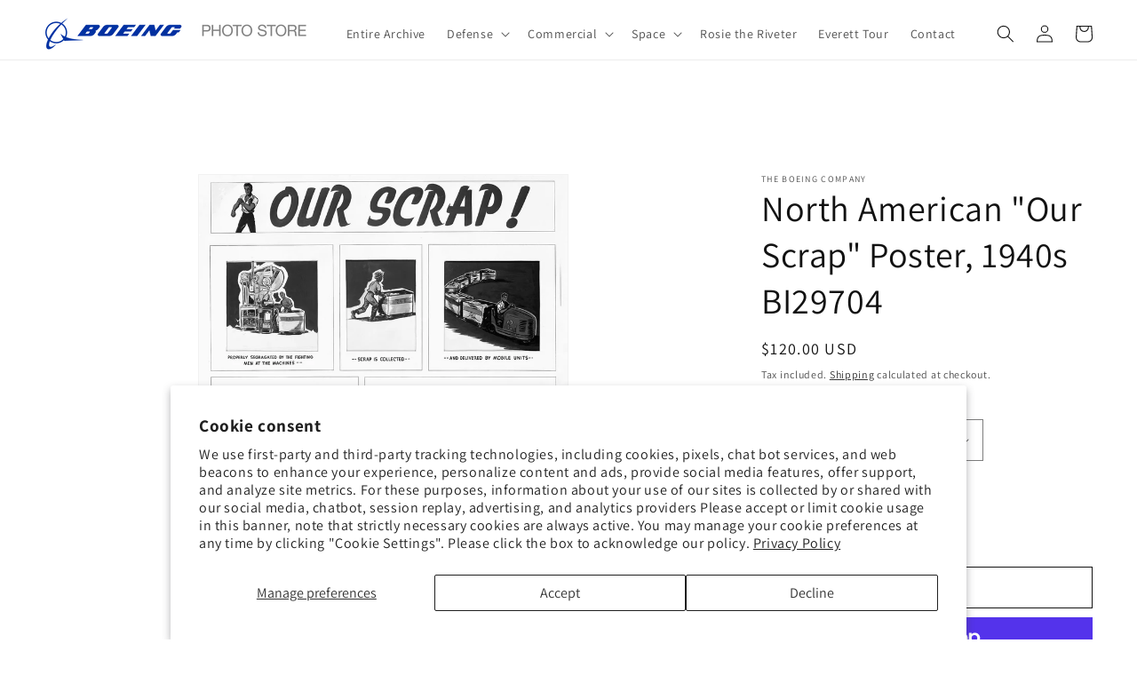

--- FILE ---
content_type: text/html; charset=utf-8
request_url: https://boeingphotostore.net/products/bi29704-jpg
body_size: 40747
content:
<!doctype html>
<html class="no-js" lang="en">
  <head>
    <meta charset="utf-8">
    <meta http-equiv="X-UA-Compatible" content="IE=edge">
    <meta name="viewport" content="width=device-width,initial-scale=1">
    <meta name="theme-color" content="">
    <link rel="canonical" href="https://boeingphotostore.net/products/bi29704-jpg"><link rel="icon" type="image/png" href="//boeingphotostore.net/cdn/shop/files/BoeingPhotoStore_FavIcon.png?crop=center&height=32&v=1697796045&width=32"><link rel="preconnect" href="https://fonts.shopifycdn.com" crossorigin><title>
      North American &quot;Our Scrap&quot; Poster, 1940s BI29704
 &ndash; boeingphotostore.net</title>

    
      <meta name="description" content="North American &quot;Our Scrap&quot; Poster, 1940s.">
    

    

<meta property="og:site_name" content="boeingphotostore.net">
<meta property="og:url" content="https://boeingphotostore.net/products/bi29704-jpg">
<meta property="og:title" content="North American &quot;Our Scrap&quot; Poster, 1940s BI29704">
<meta property="og:type" content="product">
<meta property="og:description" content="North American &quot;Our Scrap&quot; Poster, 1940s."><meta property="og:image" content="http://boeingphotostore.net/cdn/shop/files/BI29704.jpg?v=1756076277">
  <meta property="og:image:secure_url" content="https://boeingphotostore.net/cdn/shop/files/BI29704.jpg?v=1756076277">
  <meta property="og:image:width" content="910">
  <meta property="og:image:height" content="1200"><meta property="og:price:amount" content="38.00">
  <meta property="og:price:currency" content="USD"><meta name="twitter:card" content="summary_large_image">
<meta name="twitter:title" content="North American &quot;Our Scrap&quot; Poster, 1940s BI29704">
<meta name="twitter:description" content="North American &quot;Our Scrap&quot; Poster, 1940s.">


    <script src="//boeingphotostore.net/cdn/shop/t/2/assets/constants.js?v=58251544750838685771686208967" defer="defer"></script>
    <script src="//boeingphotostore.net/cdn/shop/t/2/assets/pubsub.js?v=158357773527763999511686208967" defer="defer"></script>
    <script src="//boeingphotostore.net/cdn/shop/t/2/assets/global.js?v=139248116715221171191686208967" defer="defer"></script><script src="//boeingphotostore.net/cdn/shop/t/2/assets/animations.js?v=114255849464433187621686208965" defer="defer"></script><script>window.performance && window.performance.mark && window.performance.mark('shopify.content_for_header.start');</script><meta name="google-site-verification" content="yw48NTW3BT3cwyRCOvUEXa_7S9AaQRgBD354l-581mQ">
<meta id="shopify-digital-wallet" name="shopify-digital-wallet" content="/73572712738/digital_wallets/dialog">
<meta name="shopify-checkout-api-token" content="09a62896bbb2d9e33e9be3ca3202264d">
<meta id="in-context-paypal-metadata" data-shop-id="73572712738" data-venmo-supported="true" data-environment="production" data-locale="en_US" data-paypal-v4="true" data-currency="USD">
<link rel="alternate" type="application/json+oembed" href="https://boeingphotostore.net/products/bi29704-jpg.oembed">
<script async="async" src="/checkouts/internal/preloads.js?locale=en-US"></script>
<link rel="preconnect" href="https://shop.app" crossorigin="anonymous">
<script async="async" src="https://shop.app/checkouts/internal/preloads.js?locale=en-US&shop_id=73572712738" crossorigin="anonymous"></script>
<script id="apple-pay-shop-capabilities" type="application/json">{"shopId":73572712738,"countryCode":"US","currencyCode":"USD","merchantCapabilities":["supports3DS"],"merchantId":"gid:\/\/shopify\/Shop\/73572712738","merchantName":"boeingphotostore.net","requiredBillingContactFields":["postalAddress","email","phone"],"requiredShippingContactFields":["postalAddress","email","phone"],"shippingType":"shipping","supportedNetworks":["visa","masterCard","amex","discover","elo","jcb"],"total":{"type":"pending","label":"boeingphotostore.net","amount":"1.00"},"shopifyPaymentsEnabled":true,"supportsSubscriptions":true}</script>
<script id="shopify-features" type="application/json">{"accessToken":"09a62896bbb2d9e33e9be3ca3202264d","betas":["rich-media-storefront-analytics"],"domain":"boeingphotostore.net","predictiveSearch":true,"shopId":73572712738,"locale":"en"}</script>
<script>var Shopify = Shopify || {};
Shopify.shop = "boeing-archivea-com.myshopify.com";
Shopify.locale = "en";
Shopify.currency = {"active":"USD","rate":"1.0"};
Shopify.country = "US";
Shopify.theme = {"name":"Updated copy of Dawn","id":150999531810,"schema_name":"Dawn","schema_version":"10.0.0","theme_store_id":887,"role":"main"};
Shopify.theme.handle = "null";
Shopify.theme.style = {"id":null,"handle":null};
Shopify.cdnHost = "boeingphotostore.net/cdn";
Shopify.routes = Shopify.routes || {};
Shopify.routes.root = "/";</script>
<script type="module">!function(o){(o.Shopify=o.Shopify||{}).modules=!0}(window);</script>
<script>!function(o){function n(){var o=[];function n(){o.push(Array.prototype.slice.apply(arguments))}return n.q=o,n}var t=o.Shopify=o.Shopify||{};t.loadFeatures=n(),t.autoloadFeatures=n()}(window);</script>
<script>
  window.ShopifyPay = window.ShopifyPay || {};
  window.ShopifyPay.apiHost = "shop.app\/pay";
  window.ShopifyPay.redirectState = null;
</script>
<script id="shop-js-analytics" type="application/json">{"pageType":"product"}</script>
<script defer="defer" async type="module" src="//boeingphotostore.net/cdn/shopifycloud/shop-js/modules/v2/client.init-shop-cart-sync_BT-GjEfc.en.esm.js"></script>
<script defer="defer" async type="module" src="//boeingphotostore.net/cdn/shopifycloud/shop-js/modules/v2/chunk.common_D58fp_Oc.esm.js"></script>
<script defer="defer" async type="module" src="//boeingphotostore.net/cdn/shopifycloud/shop-js/modules/v2/chunk.modal_xMitdFEc.esm.js"></script>
<script type="module">
  await import("//boeingphotostore.net/cdn/shopifycloud/shop-js/modules/v2/client.init-shop-cart-sync_BT-GjEfc.en.esm.js");
await import("//boeingphotostore.net/cdn/shopifycloud/shop-js/modules/v2/chunk.common_D58fp_Oc.esm.js");
await import("//boeingphotostore.net/cdn/shopifycloud/shop-js/modules/v2/chunk.modal_xMitdFEc.esm.js");

  window.Shopify.SignInWithShop?.initShopCartSync?.({"fedCMEnabled":true,"windoidEnabled":true});

</script>
<script defer="defer" async type="module" src="//boeingphotostore.net/cdn/shopifycloud/shop-js/modules/v2/client.payment-terms_Ci9AEqFq.en.esm.js"></script>
<script defer="defer" async type="module" src="//boeingphotostore.net/cdn/shopifycloud/shop-js/modules/v2/chunk.common_D58fp_Oc.esm.js"></script>
<script defer="defer" async type="module" src="//boeingphotostore.net/cdn/shopifycloud/shop-js/modules/v2/chunk.modal_xMitdFEc.esm.js"></script>
<script type="module">
  await import("//boeingphotostore.net/cdn/shopifycloud/shop-js/modules/v2/client.payment-terms_Ci9AEqFq.en.esm.js");
await import("//boeingphotostore.net/cdn/shopifycloud/shop-js/modules/v2/chunk.common_D58fp_Oc.esm.js");
await import("//boeingphotostore.net/cdn/shopifycloud/shop-js/modules/v2/chunk.modal_xMitdFEc.esm.js");

  
</script>
<script>
  window.Shopify = window.Shopify || {};
  if (!window.Shopify.featureAssets) window.Shopify.featureAssets = {};
  window.Shopify.featureAssets['shop-js'] = {"shop-cart-sync":["modules/v2/client.shop-cart-sync_DZOKe7Ll.en.esm.js","modules/v2/chunk.common_D58fp_Oc.esm.js","modules/v2/chunk.modal_xMitdFEc.esm.js"],"init-fed-cm":["modules/v2/client.init-fed-cm_B6oLuCjv.en.esm.js","modules/v2/chunk.common_D58fp_Oc.esm.js","modules/v2/chunk.modal_xMitdFEc.esm.js"],"shop-cash-offers":["modules/v2/client.shop-cash-offers_D2sdYoxE.en.esm.js","modules/v2/chunk.common_D58fp_Oc.esm.js","modules/v2/chunk.modal_xMitdFEc.esm.js"],"shop-login-button":["modules/v2/client.shop-login-button_QeVjl5Y3.en.esm.js","modules/v2/chunk.common_D58fp_Oc.esm.js","modules/v2/chunk.modal_xMitdFEc.esm.js"],"pay-button":["modules/v2/client.pay-button_DXTOsIq6.en.esm.js","modules/v2/chunk.common_D58fp_Oc.esm.js","modules/v2/chunk.modal_xMitdFEc.esm.js"],"shop-button":["modules/v2/client.shop-button_DQZHx9pm.en.esm.js","modules/v2/chunk.common_D58fp_Oc.esm.js","modules/v2/chunk.modal_xMitdFEc.esm.js"],"avatar":["modules/v2/client.avatar_BTnouDA3.en.esm.js"],"init-windoid":["modules/v2/client.init-windoid_CR1B-cfM.en.esm.js","modules/v2/chunk.common_D58fp_Oc.esm.js","modules/v2/chunk.modal_xMitdFEc.esm.js"],"init-shop-for-new-customer-accounts":["modules/v2/client.init-shop-for-new-customer-accounts_C_vY_xzh.en.esm.js","modules/v2/client.shop-login-button_QeVjl5Y3.en.esm.js","modules/v2/chunk.common_D58fp_Oc.esm.js","modules/v2/chunk.modal_xMitdFEc.esm.js"],"init-shop-email-lookup-coordinator":["modules/v2/client.init-shop-email-lookup-coordinator_BI7n9ZSv.en.esm.js","modules/v2/chunk.common_D58fp_Oc.esm.js","modules/v2/chunk.modal_xMitdFEc.esm.js"],"init-shop-cart-sync":["modules/v2/client.init-shop-cart-sync_BT-GjEfc.en.esm.js","modules/v2/chunk.common_D58fp_Oc.esm.js","modules/v2/chunk.modal_xMitdFEc.esm.js"],"shop-toast-manager":["modules/v2/client.shop-toast-manager_DiYdP3xc.en.esm.js","modules/v2/chunk.common_D58fp_Oc.esm.js","modules/v2/chunk.modal_xMitdFEc.esm.js"],"init-customer-accounts":["modules/v2/client.init-customer-accounts_D9ZNqS-Q.en.esm.js","modules/v2/client.shop-login-button_QeVjl5Y3.en.esm.js","modules/v2/chunk.common_D58fp_Oc.esm.js","modules/v2/chunk.modal_xMitdFEc.esm.js"],"init-customer-accounts-sign-up":["modules/v2/client.init-customer-accounts-sign-up_iGw4briv.en.esm.js","modules/v2/client.shop-login-button_QeVjl5Y3.en.esm.js","modules/v2/chunk.common_D58fp_Oc.esm.js","modules/v2/chunk.modal_xMitdFEc.esm.js"],"shop-follow-button":["modules/v2/client.shop-follow-button_CqMgW2wH.en.esm.js","modules/v2/chunk.common_D58fp_Oc.esm.js","modules/v2/chunk.modal_xMitdFEc.esm.js"],"checkout-modal":["modules/v2/client.checkout-modal_xHeaAweL.en.esm.js","modules/v2/chunk.common_D58fp_Oc.esm.js","modules/v2/chunk.modal_xMitdFEc.esm.js"],"shop-login":["modules/v2/client.shop-login_D91U-Q7h.en.esm.js","modules/v2/chunk.common_D58fp_Oc.esm.js","modules/v2/chunk.modal_xMitdFEc.esm.js"],"lead-capture":["modules/v2/client.lead-capture_BJmE1dJe.en.esm.js","modules/v2/chunk.common_D58fp_Oc.esm.js","modules/v2/chunk.modal_xMitdFEc.esm.js"],"payment-terms":["modules/v2/client.payment-terms_Ci9AEqFq.en.esm.js","modules/v2/chunk.common_D58fp_Oc.esm.js","modules/v2/chunk.modal_xMitdFEc.esm.js"]};
</script>
<script>(function() {
  var isLoaded = false;
  function asyncLoad() {
    if (isLoaded) return;
    isLoaded = true;
    var urls = ["\/\/cdn.shopify.com\/proxy\/0f03b7317724a77aa610b3ca39845b75d6910c91b3f8fda4fde4b630fdaf7c88\/cartinsights.herokuapp.com\/assets\/packs\/customer_id.js?shop=boeing-archivea-com.myshopify.com\u0026sp-cache-control=cHVibGljLCBtYXgtYWdlPTkwMA"];
    for (var i = 0; i < urls.length; i++) {
      var s = document.createElement('script');
      s.type = 'text/javascript';
      s.async = true;
      s.src = urls[i];
      var x = document.getElementsByTagName('script')[0];
      x.parentNode.insertBefore(s, x);
    }
  };
  if(window.attachEvent) {
    window.attachEvent('onload', asyncLoad);
  } else {
    window.addEventListener('load', asyncLoad, false);
  }
})();</script>
<script id="__st">var __st={"a":73572712738,"offset":-28800,"reqid":"837de26f-fa86-4260-ada3-5ec2873eb07a-1769144200","pageurl":"boeingphotostore.net\/products\/bi29704-jpg","u":"fb5bdb73fce1","p":"product","rtyp":"product","rid":8343951835426};</script>
<script>window.ShopifyPaypalV4VisibilityTracking = true;</script>
<script id="captcha-bootstrap">!function(){'use strict';const t='contact',e='account',n='new_comment',o=[[t,t],['blogs',n],['comments',n],[t,'customer']],c=[[e,'customer_login'],[e,'guest_login'],[e,'recover_customer_password'],[e,'create_customer']],r=t=>t.map((([t,e])=>`form[action*='/${t}']:not([data-nocaptcha='true']) input[name='form_type'][value='${e}']`)).join(','),a=t=>()=>t?[...document.querySelectorAll(t)].map((t=>t.form)):[];function s(){const t=[...o],e=r(t);return a(e)}const i='password',u='form_key',d=['recaptcha-v3-token','g-recaptcha-response','h-captcha-response',i],f=()=>{try{return window.sessionStorage}catch{return}},m='__shopify_v',_=t=>t.elements[u];function p(t,e,n=!1){try{const o=window.sessionStorage,c=JSON.parse(o.getItem(e)),{data:r}=function(t){const{data:e,action:n}=t;return t[m]||n?{data:e,action:n}:{data:t,action:n}}(c);for(const[e,n]of Object.entries(r))t.elements[e]&&(t.elements[e].value=n);n&&o.removeItem(e)}catch(o){console.error('form repopulation failed',{error:o})}}const l='form_type',E='cptcha';function T(t){t.dataset[E]=!0}const w=window,h=w.document,L='Shopify',v='ce_forms',y='captcha';let A=!1;((t,e)=>{const n=(g='f06e6c50-85a8-45c8-87d0-21a2b65856fe',I='https://cdn.shopify.com/shopifycloud/storefront-forms-hcaptcha/ce_storefront_forms_captcha_hcaptcha.v1.5.2.iife.js',D={infoText:'Protected by hCaptcha',privacyText:'Privacy',termsText:'Terms'},(t,e,n)=>{const o=w[L][v],c=o.bindForm;if(c)return c(t,g,e,D).then(n);var r;o.q.push([[t,g,e,D],n]),r=I,A||(h.body.append(Object.assign(h.createElement('script'),{id:'captcha-provider',async:!0,src:r})),A=!0)});var g,I,D;w[L]=w[L]||{},w[L][v]=w[L][v]||{},w[L][v].q=[],w[L][y]=w[L][y]||{},w[L][y].protect=function(t,e){n(t,void 0,e),T(t)},Object.freeze(w[L][y]),function(t,e,n,w,h,L){const[v,y,A,g]=function(t,e,n){const i=e?o:[],u=t?c:[],d=[...i,...u],f=r(d),m=r(i),_=r(d.filter((([t,e])=>n.includes(e))));return[a(f),a(m),a(_),s()]}(w,h,L),I=t=>{const e=t.target;return e instanceof HTMLFormElement?e:e&&e.form},D=t=>v().includes(t);t.addEventListener('submit',(t=>{const e=I(t);if(!e)return;const n=D(e)&&!e.dataset.hcaptchaBound&&!e.dataset.recaptchaBound,o=_(e),c=g().includes(e)&&(!o||!o.value);(n||c)&&t.preventDefault(),c&&!n&&(function(t){try{if(!f())return;!function(t){const e=f();if(!e)return;const n=_(t);if(!n)return;const o=n.value;o&&e.removeItem(o)}(t);const e=Array.from(Array(32),(()=>Math.random().toString(36)[2])).join('');!function(t,e){_(t)||t.append(Object.assign(document.createElement('input'),{type:'hidden',name:u})),t.elements[u].value=e}(t,e),function(t,e){const n=f();if(!n)return;const o=[...t.querySelectorAll(`input[type='${i}']`)].map((({name:t})=>t)),c=[...d,...o],r={};for(const[a,s]of new FormData(t).entries())c.includes(a)||(r[a]=s);n.setItem(e,JSON.stringify({[m]:1,action:t.action,data:r}))}(t,e)}catch(e){console.error('failed to persist form',e)}}(e),e.submit())}));const S=(t,e)=>{t&&!t.dataset[E]&&(n(t,e.some((e=>e===t))),T(t))};for(const o of['focusin','change'])t.addEventListener(o,(t=>{const e=I(t);D(e)&&S(e,y())}));const B=e.get('form_key'),M=e.get(l),P=B&&M;t.addEventListener('DOMContentLoaded',(()=>{const t=y();if(P)for(const e of t)e.elements[l].value===M&&p(e,B);[...new Set([...A(),...v().filter((t=>'true'===t.dataset.shopifyCaptcha))])].forEach((e=>S(e,t)))}))}(h,new URLSearchParams(w.location.search),n,t,e,['guest_login'])})(!0,!0)}();</script>
<script integrity="sha256-4kQ18oKyAcykRKYeNunJcIwy7WH5gtpwJnB7kiuLZ1E=" data-source-attribution="shopify.loadfeatures" defer="defer" src="//boeingphotostore.net/cdn/shopifycloud/storefront/assets/storefront/load_feature-a0a9edcb.js" crossorigin="anonymous"></script>
<script crossorigin="anonymous" defer="defer" src="//boeingphotostore.net/cdn/shopifycloud/storefront/assets/shopify_pay/storefront-65b4c6d7.js?v=20250812"></script>
<script data-source-attribution="shopify.dynamic_checkout.dynamic.init">var Shopify=Shopify||{};Shopify.PaymentButton=Shopify.PaymentButton||{isStorefrontPortableWallets:!0,init:function(){window.Shopify.PaymentButton.init=function(){};var t=document.createElement("script");t.src="https://boeingphotostore.net/cdn/shopifycloud/portable-wallets/latest/portable-wallets.en.js",t.type="module",document.head.appendChild(t)}};
</script>
<script data-source-attribution="shopify.dynamic_checkout.buyer_consent">
  function portableWalletsHideBuyerConsent(e){var t=document.getElementById("shopify-buyer-consent"),n=document.getElementById("shopify-subscription-policy-button");t&&n&&(t.classList.add("hidden"),t.setAttribute("aria-hidden","true"),n.removeEventListener("click",e))}function portableWalletsShowBuyerConsent(e){var t=document.getElementById("shopify-buyer-consent"),n=document.getElementById("shopify-subscription-policy-button");t&&n&&(t.classList.remove("hidden"),t.removeAttribute("aria-hidden"),n.addEventListener("click",e))}window.Shopify?.PaymentButton&&(window.Shopify.PaymentButton.hideBuyerConsent=portableWalletsHideBuyerConsent,window.Shopify.PaymentButton.showBuyerConsent=portableWalletsShowBuyerConsent);
</script>
<script>
  function portableWalletsCleanup(e){e&&e.src&&console.error("Failed to load portable wallets script "+e.src);var t=document.querySelectorAll("shopify-accelerated-checkout .shopify-payment-button__skeleton, shopify-accelerated-checkout-cart .wallet-cart-button__skeleton"),e=document.getElementById("shopify-buyer-consent");for(let e=0;e<t.length;e++)t[e].remove();e&&e.remove()}function portableWalletsNotLoadedAsModule(e){e instanceof ErrorEvent&&"string"==typeof e.message&&e.message.includes("import.meta")&&"string"==typeof e.filename&&e.filename.includes("portable-wallets")&&(window.removeEventListener("error",portableWalletsNotLoadedAsModule),window.Shopify.PaymentButton.failedToLoad=e,"loading"===document.readyState?document.addEventListener("DOMContentLoaded",window.Shopify.PaymentButton.init):window.Shopify.PaymentButton.init())}window.addEventListener("error",portableWalletsNotLoadedAsModule);
</script>

<script type="module" src="https://boeingphotostore.net/cdn/shopifycloud/portable-wallets/latest/portable-wallets.en.js" onError="portableWalletsCleanup(this)" crossorigin="anonymous"></script>
<script nomodule>
  document.addEventListener("DOMContentLoaded", portableWalletsCleanup);
</script>

<script id='scb4127' type='text/javascript' async='' src='https://boeingphotostore.net/cdn/shopifycloud/privacy-banner/storefront-banner.js'></script><link id="shopify-accelerated-checkout-styles" rel="stylesheet" media="screen" href="https://boeingphotostore.net/cdn/shopifycloud/portable-wallets/latest/accelerated-checkout-backwards-compat.css" crossorigin="anonymous">
<style id="shopify-accelerated-checkout-cart">
        #shopify-buyer-consent {
  margin-top: 1em;
  display: inline-block;
  width: 100%;
}

#shopify-buyer-consent.hidden {
  display: none;
}

#shopify-subscription-policy-button {
  background: none;
  border: none;
  padding: 0;
  text-decoration: underline;
  font-size: inherit;
  cursor: pointer;
}

#shopify-subscription-policy-button::before {
  box-shadow: none;
}

      </style>
<script id="sections-script" data-sections="header" defer="defer" src="//boeingphotostore.net/cdn/shop/t/2/compiled_assets/scripts.js?v=458"></script>
<script>window.performance && window.performance.mark && window.performance.mark('shopify.content_for_header.end');</script>


    <style data-shopify>
      @font-face {
  font-family: Assistant;
  font-weight: 400;
  font-style: normal;
  font-display: swap;
  src: url("//boeingphotostore.net/cdn/fonts/assistant/assistant_n4.9120912a469cad1cc292572851508ca49d12e768.woff2") format("woff2"),
       url("//boeingphotostore.net/cdn/fonts/assistant/assistant_n4.6e9875ce64e0fefcd3f4446b7ec9036b3ddd2985.woff") format("woff");
}

      @font-face {
  font-family: Assistant;
  font-weight: 700;
  font-style: normal;
  font-display: swap;
  src: url("//boeingphotostore.net/cdn/fonts/assistant/assistant_n7.bf44452348ec8b8efa3aa3068825305886b1c83c.woff2") format("woff2"),
       url("//boeingphotostore.net/cdn/fonts/assistant/assistant_n7.0c887fee83f6b3bda822f1150b912c72da0f7b64.woff") format("woff");
}

      
      
      @font-face {
  font-family: Assistant;
  font-weight: 400;
  font-style: normal;
  font-display: swap;
  src: url("//boeingphotostore.net/cdn/fonts/assistant/assistant_n4.9120912a469cad1cc292572851508ca49d12e768.woff2") format("woff2"),
       url("//boeingphotostore.net/cdn/fonts/assistant/assistant_n4.6e9875ce64e0fefcd3f4446b7ec9036b3ddd2985.woff") format("woff");
}


      
        :root,
        .color-background-1 {
          --color-background: 255,255,255;
        
          --gradient-background: #ffffff;
        
        --color-foreground: 18,18,18;
        --color-shadow: 18,18,18;
        --color-button: 150,146,146;
        --color-button-text: 255,255,255;
        --color-secondary-button: 255,255,255;
        --color-secondary-button-text: 18,18,18;
        --color-link: 18,18,18;
        --color-badge-foreground: 18,18,18;
        --color-badge-background: 255,255,255;
        --color-badge-border: 18,18,18;
        --payment-terms-background-color: rgb(255 255 255);
      }
      
        
        .color-background-2 {
          --color-background: 243,243,243;
        
          --gradient-background: #f3f3f3;
        
        --color-foreground: 18,18,18;
        --color-shadow: 18,18,18;
        --color-button: 18,18,18;
        --color-button-text: 243,243,243;
        --color-secondary-button: 243,243,243;
        --color-secondary-button-text: 18,18,18;
        --color-link: 18,18,18;
        --color-badge-foreground: 18,18,18;
        --color-badge-background: 243,243,243;
        --color-badge-border: 18,18,18;
        --payment-terms-background-color: rgb(243 243 243);
      }
      
        
        .color-inverse {
          --color-background: 36,40,51;
        
          --gradient-background: #242833;
        
        --color-foreground: 255,255,255;
        --color-shadow: 18,18,18;
        --color-button: 255,255,255;
        --color-button-text: 0,0,0;
        --color-secondary-button: 36,40,51;
        --color-secondary-button-text: 255,255,255;
        --color-link: 255,255,255;
        --color-badge-foreground: 255,255,255;
        --color-badge-background: 36,40,51;
        --color-badge-border: 255,255,255;
        --payment-terms-background-color: rgb(36 40 51);
      }
      
        
        .color-accent-1 {
          --color-background: 150,146,146;
        
          --gradient-background: #969292;
        
        --color-foreground: 255,255,255;
        --color-shadow: 18,18,18;
        --color-button: 255,255,255;
        --color-button-text: 150,146,146;
        --color-secondary-button: 150,146,146;
        --color-secondary-button-text: 255,255,255;
        --color-link: 255,255,255;
        --color-badge-foreground: 255,255,255;
        --color-badge-background: 150,146,146;
        --color-badge-border: 255,255,255;
        --payment-terms-background-color: rgb(150 146 146);
      }
      
        
        .color-accent-2 {
          --color-background: 86,105,174;
        
          --gradient-background: #5669ae;
        
        --color-foreground: 255,255,255;
        --color-shadow: 18,18,18;
        --color-button: 255,255,255;
        --color-button-text: 86,105,174;
        --color-secondary-button: 86,105,174;
        --color-secondary-button-text: 255,255,255;
        --color-link: 255,255,255;
        --color-badge-foreground: 255,255,255;
        --color-badge-background: 86,105,174;
        --color-badge-border: 255,255,255;
        --payment-terms-background-color: rgb(86 105 174);
      }
      

      body, .color-background-1, .color-background-2, .color-inverse, .color-accent-1, .color-accent-2 {
        color: rgba(var(--color-foreground), 0.75);
        background-color: rgb(var(--color-background));
      }

      :root {
        --font-body-family: Assistant, sans-serif;
        --font-body-style: normal;
        --font-body-weight: 400;
        --font-body-weight-bold: 700;

        --font-heading-family: Assistant, sans-serif;
        --font-heading-style: normal;
        --font-heading-weight: 400;

        --font-body-scale: 1.0;
        --font-heading-scale: 1.0;

        --media-padding: px;
        --media-border-opacity: 0.05;
        --media-border-width: 1px;
        --media-radius: 0px;
        --media-shadow-opacity: 0.0;
        --media-shadow-horizontal-offset: 0px;
        --media-shadow-vertical-offset: 4px;
        --media-shadow-blur-radius: 5px;
        --media-shadow-visible: 0;

        --page-width: 130rem;
        --page-width-margin: 0rem;

        --product-card-image-padding: 0.0rem;
        --product-card-corner-radius: 0.0rem;
        --product-card-text-alignment: left;
        --product-card-border-width: 0.0rem;
        --product-card-border-opacity: 0.1;
        --product-card-shadow-opacity: 0.0;
        --product-card-shadow-visible: 0;
        --product-card-shadow-horizontal-offset: 0.0rem;
        --product-card-shadow-vertical-offset: 0.4rem;
        --product-card-shadow-blur-radius: 0.5rem;

        --collection-card-image-padding: 0.0rem;
        --collection-card-corner-radius: 0.0rem;
        --collection-card-text-alignment: left;
        --collection-card-border-width: 0.0rem;
        --collection-card-border-opacity: 0.1;
        --collection-card-shadow-opacity: 0.0;
        --collection-card-shadow-visible: 0;
        --collection-card-shadow-horizontal-offset: 0.0rem;
        --collection-card-shadow-vertical-offset: 0.4rem;
        --collection-card-shadow-blur-radius: 0.5rem;

        --blog-card-image-padding: 0.0rem;
        --blog-card-corner-radius: 0.0rem;
        --blog-card-text-alignment: left;
        --blog-card-border-width: 0.0rem;
        --blog-card-border-opacity: 0.1;
        --blog-card-shadow-opacity: 0.0;
        --blog-card-shadow-visible: 0;
        --blog-card-shadow-horizontal-offset: 0.0rem;
        --blog-card-shadow-vertical-offset: 0.4rem;
        --blog-card-shadow-blur-radius: 0.5rem;

        --badge-corner-radius: 4.0rem;

        --popup-border-width: 1px;
        --popup-border-opacity: 0.1;
        --popup-corner-radius: 0px;
        --popup-shadow-opacity: 0.0;
        --popup-shadow-horizontal-offset: 0px;
        --popup-shadow-vertical-offset: 4px;
        --popup-shadow-blur-radius: 5px;

        --drawer-border-width: 1px;
        --drawer-border-opacity: 0.1;
        --drawer-shadow-opacity: 0.0;
        --drawer-shadow-horizontal-offset: 0px;
        --drawer-shadow-vertical-offset: 4px;
        --drawer-shadow-blur-radius: 5px;

        --spacing-sections-desktop: 0px;
        --spacing-sections-mobile: 0px;

        --grid-desktop-vertical-spacing: 8px;
        --grid-desktop-horizontal-spacing: 8px;
        --grid-mobile-vertical-spacing: 4px;
        --grid-mobile-horizontal-spacing: 4px;

        --text-boxes-border-opacity: 0.1;
        --text-boxes-border-width: 0px;
        --text-boxes-radius: 0px;
        --text-boxes-shadow-opacity: 0.0;
        --text-boxes-shadow-visible: 0;
        --text-boxes-shadow-horizontal-offset: 0px;
        --text-boxes-shadow-vertical-offset: 4px;
        --text-boxes-shadow-blur-radius: 5px;

        --buttons-radius: 0px;
        --buttons-radius-outset: 0px;
        --buttons-border-width: 1px;
        --buttons-border-opacity: 1.0;
        --buttons-shadow-opacity: 0.0;
        --buttons-shadow-visible: 0;
        --buttons-shadow-horizontal-offset: -2px;
        --buttons-shadow-vertical-offset: 4px;
        --buttons-shadow-blur-radius: 5px;
        --buttons-border-offset: 0px;

        --inputs-radius: 0px;
        --inputs-border-width: 1px;
        --inputs-border-opacity: 0.55;
        --inputs-shadow-opacity: 0.0;
        --inputs-shadow-horizontal-offset: 0px;
        --inputs-margin-offset: 0px;
        --inputs-shadow-vertical-offset: -6px;
        --inputs-shadow-blur-radius: 5px;
        --inputs-radius-outset: 0px;

        --variant-pills-radius: 40px;
        --variant-pills-border-width: 1px;
        --variant-pills-border-opacity: 0.55;
        --variant-pills-shadow-opacity: 0.0;
        --variant-pills-shadow-horizontal-offset: 0px;
        --variant-pills-shadow-vertical-offset: 4px;
        --variant-pills-shadow-blur-radius: 5px;
      }

      *,
      *::before,
      *::after {
        box-sizing: inherit;
      }

      html {
        box-sizing: border-box;
        font-size: calc(var(--font-body-scale) * 62.5%);
        height: 100%;
      }

      body {
        display: grid;
        grid-template-rows: auto auto 1fr auto;
        grid-template-columns: 100%;
        min-height: 100%;
        margin: 0;
        font-size: 1.5rem;
        letter-spacing: 0.06rem;
        line-height: calc(1 + 0.8 / var(--font-body-scale));
        font-family: var(--font-body-family);
        font-style: var(--font-body-style);
        font-weight: var(--font-body-weight);
      }

      @media screen and (min-width: 750px) {
        body {
          font-size: 1.6rem;
        }
      }
    </style>

    <link href="//boeingphotostore.net/cdn/shop/t/2/assets/base.css?v=117828829876360325261686208965" rel="stylesheet" type="text/css" media="all" />
<link rel="preload" as="font" href="//boeingphotostore.net/cdn/fonts/assistant/assistant_n4.9120912a469cad1cc292572851508ca49d12e768.woff2" type="font/woff2" crossorigin><link rel="preload" as="font" href="//boeingphotostore.net/cdn/fonts/assistant/assistant_n4.9120912a469cad1cc292572851508ca49d12e768.woff2" type="font/woff2" crossorigin><link
        rel="stylesheet"
        href="//boeingphotostore.net/cdn/shop/t/2/assets/component-predictive-search.css?v=118923337488134913561686208966"
        media="print"
        onload="this.media='all'"
      ><script>
      document.documentElement.className = document.documentElement.className.replace('no-js', 'js');
      if (Shopify.designMode) {
        document.documentElement.classList.add('shopify-design-mode');
      }
    </script>
  <!-- BEGIN app block: shopify://apps/rt-terms-and-conditions-box/blocks/app-embed/17661ca5-aeea-41b9-8091-d8f7233e8b22 --><script type='text/javascript'>
  window.roarJs = window.roarJs || {};
      roarJs.LegalConfig = {
          metafields: {
          shop: "boeing-archivea-com.myshopify.com",
          settings: {"enabled":"1","param":{"message":"I have read and agreed with the {link}","error_message":"Please agree to the terms and conditions before making a purchase!","error_display":"dialog","greeting":{"enabled":"0","message":"Please agree to the T\u0026C before purchasing!","delay":"1"},"link_order":["link"],"links":{"link":{"label":"terms and conditions","target":"_blank","url":"https:\/\/boeingphotostore.net\/pages\/terms-of-service","policy":"terms-of-service"}},"force_enabled":"0","optional":"0","optional_message_enabled":"0","optional_message_value":"Thank you! The page will be moved to the checkout page.","optional_checkbox_hidden":"0","time_enabled":"1","time_label":"Agreed to the Terms and Conditions on","checkbox":"1"},"popup":{"title":"Terms and Conditions","width":"600","button":"Process to Checkout","icon_color":"#197bbd"},"style":{"checkbox":{"size":"20","color":"#0075ff"},"message":{"font":"inherit","size":"14","customized":{"enabled":"1","color":"#212b36","accent":"#0075ff","error":"#de3618"},"align":"inherit","padding":{"top":"0","right":"0","bottom":"0","left":"0"}}},"only1":"true","installer":[]},
          moneyFormat: "${{amount}}"
      }
  }
</script>
<script src='https://cdn.shopify.com/extensions/019a2c75-764c-7925-b253-e24466484d41/legal-7/assets/legal.js' defer></script>


<!-- END app block --><link href="https://cdn.shopify.com/extensions/019a2c75-764c-7925-b253-e24466484d41/legal-7/assets/legal.css" rel="stylesheet" type="text/css" media="all">
<link href="https://monorail-edge.shopifysvc.com" rel="dns-prefetch">
<script>(function(){if ("sendBeacon" in navigator && "performance" in window) {try {var session_token_from_headers = performance.getEntriesByType('navigation')[0].serverTiming.find(x => x.name == '_s').description;} catch {var session_token_from_headers = undefined;}var session_cookie_matches = document.cookie.match(/_shopify_s=([^;]*)/);var session_token_from_cookie = session_cookie_matches && session_cookie_matches.length === 2 ? session_cookie_matches[1] : "";var session_token = session_token_from_headers || session_token_from_cookie || "";function handle_abandonment_event(e) {var entries = performance.getEntries().filter(function(entry) {return /monorail-edge.shopifysvc.com/.test(entry.name);});if (!window.abandonment_tracked && entries.length === 0) {window.abandonment_tracked = true;var currentMs = Date.now();var navigation_start = performance.timing.navigationStart;var payload = {shop_id: 73572712738,url: window.location.href,navigation_start,duration: currentMs - navigation_start,session_token,page_type: "product"};window.navigator.sendBeacon("https://monorail-edge.shopifysvc.com/v1/produce", JSON.stringify({schema_id: "online_store_buyer_site_abandonment/1.1",payload: payload,metadata: {event_created_at_ms: currentMs,event_sent_at_ms: currentMs}}));}}window.addEventListener('pagehide', handle_abandonment_event);}}());</script>
<script id="web-pixels-manager-setup">(function e(e,d,r,n,o){if(void 0===o&&(o={}),!Boolean(null===(a=null===(i=window.Shopify)||void 0===i?void 0:i.analytics)||void 0===a?void 0:a.replayQueue)){var i,a;window.Shopify=window.Shopify||{};var t=window.Shopify;t.analytics=t.analytics||{};var s=t.analytics;s.replayQueue=[],s.publish=function(e,d,r){return s.replayQueue.push([e,d,r]),!0};try{self.performance.mark("wpm:start")}catch(e){}var l=function(){var e={modern:/Edge?\/(1{2}[4-9]|1[2-9]\d|[2-9]\d{2}|\d{4,})\.\d+(\.\d+|)|Firefox\/(1{2}[4-9]|1[2-9]\d|[2-9]\d{2}|\d{4,})\.\d+(\.\d+|)|Chrom(ium|e)\/(9{2}|\d{3,})\.\d+(\.\d+|)|(Maci|X1{2}).+ Version\/(15\.\d+|(1[6-9]|[2-9]\d|\d{3,})\.\d+)([,.]\d+|)( \(\w+\)|)( Mobile\/\w+|) Safari\/|Chrome.+OPR\/(9{2}|\d{3,})\.\d+\.\d+|(CPU[ +]OS|iPhone[ +]OS|CPU[ +]iPhone|CPU IPhone OS|CPU iPad OS)[ +]+(15[._]\d+|(1[6-9]|[2-9]\d|\d{3,})[._]\d+)([._]\d+|)|Android:?[ /-](13[3-9]|1[4-9]\d|[2-9]\d{2}|\d{4,})(\.\d+|)(\.\d+|)|Android.+Firefox\/(13[5-9]|1[4-9]\d|[2-9]\d{2}|\d{4,})\.\d+(\.\d+|)|Android.+Chrom(ium|e)\/(13[3-9]|1[4-9]\d|[2-9]\d{2}|\d{4,})\.\d+(\.\d+|)|SamsungBrowser\/([2-9]\d|\d{3,})\.\d+/,legacy:/Edge?\/(1[6-9]|[2-9]\d|\d{3,})\.\d+(\.\d+|)|Firefox\/(5[4-9]|[6-9]\d|\d{3,})\.\d+(\.\d+|)|Chrom(ium|e)\/(5[1-9]|[6-9]\d|\d{3,})\.\d+(\.\d+|)([\d.]+$|.*Safari\/(?![\d.]+ Edge\/[\d.]+$))|(Maci|X1{2}).+ Version\/(10\.\d+|(1[1-9]|[2-9]\d|\d{3,})\.\d+)([,.]\d+|)( \(\w+\)|)( Mobile\/\w+|) Safari\/|Chrome.+OPR\/(3[89]|[4-9]\d|\d{3,})\.\d+\.\d+|(CPU[ +]OS|iPhone[ +]OS|CPU[ +]iPhone|CPU IPhone OS|CPU iPad OS)[ +]+(10[._]\d+|(1[1-9]|[2-9]\d|\d{3,})[._]\d+)([._]\d+|)|Android:?[ /-](13[3-9]|1[4-9]\d|[2-9]\d{2}|\d{4,})(\.\d+|)(\.\d+|)|Mobile Safari.+OPR\/([89]\d|\d{3,})\.\d+\.\d+|Android.+Firefox\/(13[5-9]|1[4-9]\d|[2-9]\d{2}|\d{4,})\.\d+(\.\d+|)|Android.+Chrom(ium|e)\/(13[3-9]|1[4-9]\d|[2-9]\d{2}|\d{4,})\.\d+(\.\d+|)|Android.+(UC? ?Browser|UCWEB|U3)[ /]?(15\.([5-9]|\d{2,})|(1[6-9]|[2-9]\d|\d{3,})\.\d+)\.\d+|SamsungBrowser\/(5\.\d+|([6-9]|\d{2,})\.\d+)|Android.+MQ{2}Browser\/(14(\.(9|\d{2,})|)|(1[5-9]|[2-9]\d|\d{3,})(\.\d+|))(\.\d+|)|K[Aa][Ii]OS\/(3\.\d+|([4-9]|\d{2,})\.\d+)(\.\d+|)/},d=e.modern,r=e.legacy,n=navigator.userAgent;return n.match(d)?"modern":n.match(r)?"legacy":"unknown"}(),u="modern"===l?"modern":"legacy",c=(null!=n?n:{modern:"",legacy:""})[u],f=function(e){return[e.baseUrl,"/wpm","/b",e.hashVersion,"modern"===e.buildTarget?"m":"l",".js"].join("")}({baseUrl:d,hashVersion:r,buildTarget:u}),m=function(e){var d=e.version,r=e.bundleTarget,n=e.surface,o=e.pageUrl,i=e.monorailEndpoint;return{emit:function(e){var a=e.status,t=e.errorMsg,s=(new Date).getTime(),l=JSON.stringify({metadata:{event_sent_at_ms:s},events:[{schema_id:"web_pixels_manager_load/3.1",payload:{version:d,bundle_target:r,page_url:o,status:a,surface:n,error_msg:t},metadata:{event_created_at_ms:s}}]});if(!i)return console&&console.warn&&console.warn("[Web Pixels Manager] No Monorail endpoint provided, skipping logging."),!1;try{return self.navigator.sendBeacon.bind(self.navigator)(i,l)}catch(e){}var u=new XMLHttpRequest;try{return u.open("POST",i,!0),u.setRequestHeader("Content-Type","text/plain"),u.send(l),!0}catch(e){return console&&console.warn&&console.warn("[Web Pixels Manager] Got an unhandled error while logging to Monorail."),!1}}}}({version:r,bundleTarget:l,surface:e.surface,pageUrl:self.location.href,monorailEndpoint:e.monorailEndpoint});try{o.browserTarget=l,function(e){var d=e.src,r=e.async,n=void 0===r||r,o=e.onload,i=e.onerror,a=e.sri,t=e.scriptDataAttributes,s=void 0===t?{}:t,l=document.createElement("script"),u=document.querySelector("head"),c=document.querySelector("body");if(l.async=n,l.src=d,a&&(l.integrity=a,l.crossOrigin="anonymous"),s)for(var f in s)if(Object.prototype.hasOwnProperty.call(s,f))try{l.dataset[f]=s[f]}catch(e){}if(o&&l.addEventListener("load",o),i&&l.addEventListener("error",i),u)u.appendChild(l);else{if(!c)throw new Error("Did not find a head or body element to append the script");c.appendChild(l)}}({src:f,async:!0,onload:function(){if(!function(){var e,d;return Boolean(null===(d=null===(e=window.Shopify)||void 0===e?void 0:e.analytics)||void 0===d?void 0:d.initialized)}()){var d=window.webPixelsManager.init(e)||void 0;if(d){var r=window.Shopify.analytics;r.replayQueue.forEach((function(e){var r=e[0],n=e[1],o=e[2];d.publishCustomEvent(r,n,o)})),r.replayQueue=[],r.publish=d.publishCustomEvent,r.visitor=d.visitor,r.initialized=!0}}},onerror:function(){return m.emit({status:"failed",errorMsg:"".concat(f," has failed to load")})},sri:function(e){var d=/^sha384-[A-Za-z0-9+/=]+$/;return"string"==typeof e&&d.test(e)}(c)?c:"",scriptDataAttributes:o}),m.emit({status:"loading"})}catch(e){m.emit({status:"failed",errorMsg:(null==e?void 0:e.message)||"Unknown error"})}}})({shopId: 73572712738,storefrontBaseUrl: "https://boeingphotostore.net",extensionsBaseUrl: "https://extensions.shopifycdn.com/cdn/shopifycloud/web-pixels-manager",monorailEndpoint: "https://monorail-edge.shopifysvc.com/unstable/produce_batch",surface: "storefront-renderer",enabledBetaFlags: ["2dca8a86"],webPixelsConfigList: [{"id":"2141913378","configuration":"{\"storeIdentity\":\"boeing-archivea-com.myshopify.com\",\"baseURL\":\"https:\\\/\\\/api.printful.com\\\/shopify-pixels\"}","eventPayloadVersion":"v1","runtimeContext":"STRICT","scriptVersion":"74f275712857ab41bea9d998dcb2f9da","type":"APP","apiClientId":156624,"privacyPurposes":["ANALYTICS","MARKETING","SALE_OF_DATA"],"dataSharingAdjustments":{"protectedCustomerApprovalScopes":["read_customer_address","read_customer_email","read_customer_name","read_customer_personal_data","read_customer_phone"]}},{"id":"841023778","configuration":"{\"config\":\"{\\\"google_tag_ids\\\":[\\\"G-NRFJ4017K2\\\",\\\"GT-NCH38MW\\\"],\\\"target_country\\\":\\\"US\\\",\\\"gtag_events\\\":[{\\\"type\\\":\\\"search\\\",\\\"action_label\\\":\\\"G-NRFJ4017K2\\\"},{\\\"type\\\":\\\"begin_checkout\\\",\\\"action_label\\\":\\\"G-NRFJ4017K2\\\"},{\\\"type\\\":\\\"view_item\\\",\\\"action_label\\\":[\\\"G-NRFJ4017K2\\\",\\\"MC-DM4VR9E4QD\\\"]},{\\\"type\\\":\\\"purchase\\\",\\\"action_label\\\":[\\\"G-NRFJ4017K2\\\",\\\"MC-DM4VR9E4QD\\\"]},{\\\"type\\\":\\\"page_view\\\",\\\"action_label\\\":[\\\"G-NRFJ4017K2\\\",\\\"MC-DM4VR9E4QD\\\"]},{\\\"type\\\":\\\"add_payment_info\\\",\\\"action_label\\\":\\\"G-NRFJ4017K2\\\"},{\\\"type\\\":\\\"add_to_cart\\\",\\\"action_label\\\":\\\"G-NRFJ4017K2\\\"}],\\\"enable_monitoring_mode\\\":false}\"}","eventPayloadVersion":"v1","runtimeContext":"OPEN","scriptVersion":"b2a88bafab3e21179ed38636efcd8a93","type":"APP","apiClientId":1780363,"privacyPurposes":[],"dataSharingAdjustments":{"protectedCustomerApprovalScopes":["read_customer_address","read_customer_email","read_customer_name","read_customer_personal_data","read_customer_phone"]}},{"id":"shopify-app-pixel","configuration":"{}","eventPayloadVersion":"v1","runtimeContext":"STRICT","scriptVersion":"0450","apiClientId":"shopify-pixel","type":"APP","privacyPurposes":["ANALYTICS","MARKETING"]},{"id":"shopify-custom-pixel","eventPayloadVersion":"v1","runtimeContext":"LAX","scriptVersion":"0450","apiClientId":"shopify-pixel","type":"CUSTOM","privacyPurposes":["ANALYTICS","MARKETING"]}],isMerchantRequest: false,initData: {"shop":{"name":"boeingphotostore.net","paymentSettings":{"currencyCode":"USD"},"myshopifyDomain":"boeing-archivea-com.myshopify.com","countryCode":"US","storefrontUrl":"https:\/\/boeingphotostore.net"},"customer":null,"cart":null,"checkout":null,"productVariants":[{"price":{"amount":120.0,"currencyCode":"USD"},"product":{"title":"North American \"Our Scrap\" Poster, 1940s BI29704","vendor":"The Boeing Company","id":"8343951835426","untranslatedTitle":"North American \"Our Scrap\" Poster, 1940s BI29704","url":"\/products\/bi29704-jpg","type":"Wall Decor"},"id":"50266749370658","image":{"src":"\/\/boeingphotostore.net\/cdn\/shop\/files\/BI29704.jpg?v=1756076277"},"sku":"BI29704 -","title":"Framed Art Print With Mat - Black (41 x 51cm) 16\"x 20\"","untranslatedTitle":"Framed Art Print With Mat - Black (41 x 51cm) 16\"x 20\""},{"price":{"amount":120.0,"currencyCode":"USD"},"product":{"title":"North American \"Our Scrap\" Poster, 1940s BI29704","vendor":"The Boeing Company","id":"8343951835426","untranslatedTitle":"North American \"Our Scrap\" Poster, 1940s BI29704","url":"\/products\/bi29704-jpg","type":"Wall Decor"},"id":"50266749403426","image":{"src":"\/\/boeingphotostore.net\/cdn\/shop\/files\/BI29704.jpg?v=1756076277"},"sku":"BI29704 -","title":"Framed Art Print With Mat - White (41 x 51cm) 16\"x 20\"","untranslatedTitle":"Framed Art Print With Mat - White (41 x 51cm) 16\"x 20\""},{"price":{"amount":120.0,"currencyCode":"USD"},"product":{"title":"North American \"Our Scrap\" Poster, 1940s BI29704","vendor":"The Boeing Company","id":"8343951835426","untranslatedTitle":"North American \"Our Scrap\" Poster, 1940s BI29704","url":"\/products\/bi29704-jpg","type":"Wall Decor"},"id":"50266749436194","image":{"src":"\/\/boeingphotostore.net\/cdn\/shop\/files\/BI29704.jpg?v=1756076277"},"sku":"BI29704 -","title":"Framed Art Print With Mat - Natural (41 x 51cm) 16\"x 20\"","untranslatedTitle":"Framed Art Print With Mat - Natural (41 x 51cm) 16\"x 20\""},{"price":{"amount":170.0,"currencyCode":"USD"},"product":{"title":"North American \"Our Scrap\" Poster, 1940s BI29704","vendor":"The Boeing Company","id":"8343951835426","untranslatedTitle":"North American \"Our Scrap\" Poster, 1940s BI29704","url":"\/products\/bi29704-jpg","type":"Wall Decor"},"id":"50266749468962","image":{"src":"\/\/boeingphotostore.net\/cdn\/shop\/files\/BI29704.jpg?v=1756076277"},"sku":"BI29704 -","title":"Framed Art Print With Mat - Black (46 x 61cm) 18\"x 24\"","untranslatedTitle":"Framed Art Print With Mat - Black (46 x 61cm) 18\"x 24\""},{"price":{"amount":170.0,"currencyCode":"USD"},"product":{"title":"North American \"Our Scrap\" Poster, 1940s BI29704","vendor":"The Boeing Company","id":"8343951835426","untranslatedTitle":"North American \"Our Scrap\" Poster, 1940s BI29704","url":"\/products\/bi29704-jpg","type":"Wall Decor"},"id":"50266749501730","image":{"src":"\/\/boeingphotostore.net\/cdn\/shop\/files\/BI29704.jpg?v=1756076277"},"sku":"BI29704 -","title":"Framed Art Print With Mat - White (46 x 61cm) 18\"x 24\"","untranslatedTitle":"Framed Art Print With Mat - White (46 x 61cm) 18\"x 24\""},{"price":{"amount":170.0,"currencyCode":"USD"},"product":{"title":"North American \"Our Scrap\" Poster, 1940s BI29704","vendor":"The Boeing Company","id":"8343951835426","untranslatedTitle":"North American \"Our Scrap\" Poster, 1940s BI29704","url":"\/products\/bi29704-jpg","type":"Wall Decor"},"id":"50266749534498","image":{"src":"\/\/boeingphotostore.net\/cdn\/shop\/files\/BI29704.jpg?v=1756076277"},"sku":"BI29704 -","title":"Framed Art Print With Mat - Natural (46 x 61cm) 18\"x 24\"","untranslatedTitle":"Framed Art Print With Mat - Natural (46 x 61cm) 18\"x 24\""},{"price":{"amount":210.0,"currencyCode":"USD"},"product":{"title":"North American \"Our Scrap\" Poster, 1940s BI29704","vendor":"The Boeing Company","id":"8343951835426","untranslatedTitle":"North American \"Our Scrap\" Poster, 1940s BI29704","url":"\/products\/bi29704-jpg","type":"Wall Decor"},"id":"50266749567266","image":{"src":"\/\/boeingphotostore.net\/cdn\/shop\/files\/BI29704.jpg?v=1756076277"},"sku":"BI29704 -","title":"Framed Art Print No Mat - Black (61 x 91cm) 24\"x 36\" ","untranslatedTitle":"Framed Art Print No Mat - Black (61 x 91cm) 24\"x 36\" "},{"price":{"amount":210.0,"currencyCode":"USD"},"product":{"title":"North American \"Our Scrap\" Poster, 1940s BI29704","vendor":"The Boeing Company","id":"8343951835426","untranslatedTitle":"North American \"Our Scrap\" Poster, 1940s BI29704","url":"\/products\/bi29704-jpg","type":"Wall Decor"},"id":"50266749600034","image":{"src":"\/\/boeingphotostore.net\/cdn\/shop\/files\/BI29704.jpg?v=1756076277"},"sku":"BI29704 -","title":"Framed Art Print No Mat - White (61 x 91cm) 24\"x 36\" ","untranslatedTitle":"Framed Art Print No Mat - White (61 x 91cm) 24\"x 36\" "},{"price":{"amount":210.0,"currencyCode":"USD"},"product":{"title":"North American \"Our Scrap\" Poster, 1940s BI29704","vendor":"The Boeing Company","id":"8343951835426","untranslatedTitle":"North American \"Our Scrap\" Poster, 1940s BI29704","url":"\/products\/bi29704-jpg","type":"Wall Decor"},"id":"50266749632802","image":{"src":"\/\/boeingphotostore.net\/cdn\/shop\/files\/BI29704.jpg?v=1756076277"},"sku":"BI29704 -","title":"Framed Art Print No Mat - Natural (61 x 91cm) 24\"x 36\" ","untranslatedTitle":"Framed Art Print No Mat - Natural (61 x 91cm) 24\"x 36\" "},{"price":{"amount":130.0,"currencyCode":"USD"},"product":{"title":"North American \"Our Scrap\" Poster, 1940s BI29704","vendor":"The Boeing Company","id":"8343951835426","untranslatedTitle":"North American \"Our Scrap\" Poster, 1940s BI29704","url":"\/products\/bi29704-jpg","type":"Wall Decor"},"id":"47479715660066","image":{"src":"\/\/boeingphotostore.net\/cdn\/shop\/files\/BI29704.jpg?v=1756076277"},"sku":"BI29704 -","title":"Stretched Canvas (61 x 91cm) 24\" x 36\"","untranslatedTitle":"Stretched Canvas (61 x 91cm) 24\" x 36\""},{"price":{"amount":200.0,"currencyCode":"USD"},"product":{"title":"North American \"Our Scrap\" Poster, 1940s BI29704","vendor":"The Boeing Company","id":"8343951835426","untranslatedTitle":"North American \"Our Scrap\" Poster, 1940s BI29704","url":"\/products\/bi29704-jpg","type":"Wall Decor"},"id":"47479715692834","image":{"src":"\/\/boeingphotostore.net\/cdn\/shop\/files\/BI29704.jpg?v=1756076277"},"sku":"BI29704 -","title":"Stretched Canvas (81 x 122cm) 32\" x 48\"","untranslatedTitle":"Stretched Canvas (81 x 122cm) 32\" x 48\""},{"price":{"amount":320.0,"currencyCode":"USD"},"product":{"title":"North American \"Our Scrap\" Poster, 1940s BI29704","vendor":"The Boeing Company","id":"8343951835426","untranslatedTitle":"North American \"Our Scrap\" Poster, 1940s BI29704","url":"\/products\/bi29704-jpg","type":"Wall Decor"},"id":"50223336948002","image":{"src":"\/\/boeingphotostore.net\/cdn\/shop\/files\/BI29704.jpg?v=1756076277"},"sku":"BI29704 -","title":"Stretched Canvas (102 x 152cm) 40\" x 60\"","untranslatedTitle":"Stretched Canvas (102 x 152cm) 40\" x 60\""},{"price":{"amount":725.0,"currencyCode":"USD"},"product":{"title":"North American \"Our Scrap\" Poster, 1940s BI29704","vendor":"The Boeing Company","id":"8343951835426","untranslatedTitle":"North American \"Our Scrap\" Poster, 1940s BI29704","url":"\/products\/bi29704-jpg","type":"Wall Decor"},"id":"50223336980770","image":{"src":"\/\/boeingphotostore.net\/cdn\/shop\/files\/BI29704.jpg?v=1756076277"},"sku":"BI29704 -","title":"ChromaLuxe Premium Alloy Print (61 x 91cm) 24\"x 36\" ","untranslatedTitle":"ChromaLuxe Premium Alloy Print (61 x 91cm) 24\"x 36\" "},{"price":{"amount":1200.0,"currencyCode":"USD"},"product":{"title":"North American \"Our Scrap\" Poster, 1940s BI29704","vendor":"The Boeing Company","id":"8343951835426","untranslatedTitle":"North American \"Our Scrap\" Poster, 1940s BI29704","url":"\/products\/bi29704-jpg","type":"Wall Decor"},"id":"50223337013538","image":{"src":"\/\/boeingphotostore.net\/cdn\/shop\/files\/BI29704.jpg?v=1756076277"},"sku":"BI29704 -","title":"ChromaLuxe Premium Alloy Print (81 x 122cm) 32\" x 48\"","untranslatedTitle":"ChromaLuxe Premium Alloy Print (81 x 122cm) 32\" x 48\""},{"price":{"amount":38.0,"currencyCode":"USD"},"product":{"title":"North American \"Our Scrap\" Poster, 1940s BI29704","vendor":"The Boeing Company","id":"8343951835426","untranslatedTitle":"North American \"Our Scrap\" Poster, 1940s BI29704","url":"\/products\/bi29704-jpg","type":"Wall Decor"},"id":"50223337111842","image":{"src":"\/\/boeingphotostore.net\/cdn\/shop\/files\/BI29704.jpg?v=1756076277"},"sku":"BI29704 -","title":"Giclee Satin Art Paper (46 x 61cm) 18\" x 24\"","untranslatedTitle":"Giclee Satin Art Paper (46 x 61cm) 18\" x 24\""},{"price":{"amount":65.0,"currencyCode":"USD"},"product":{"title":"North American \"Our Scrap\" Poster, 1940s BI29704","vendor":"The Boeing Company","id":"8343951835426","untranslatedTitle":"North American \"Our Scrap\" Poster, 1940s BI29704","url":"\/products\/bi29704-jpg","type":"Wall Decor"},"id":"50223337177378","image":{"src":"\/\/boeingphotostore.net\/cdn\/shop\/files\/BI29704.jpg?v=1756076277"},"sku":"BI29704 -","title":"Giclee Satin Art Paper (61 x 91cm) 24\" x 36\"","untranslatedTitle":"Giclee Satin Art Paper (61 x 91cm) 24\" x 36\""}],"purchasingCompany":null},},"https://boeingphotostore.net/cdn","fcfee988w5aeb613cpc8e4bc33m6693e112",{"modern":"","legacy":""},{"shopId":"73572712738","storefrontBaseUrl":"https:\/\/boeingphotostore.net","extensionBaseUrl":"https:\/\/extensions.shopifycdn.com\/cdn\/shopifycloud\/web-pixels-manager","surface":"storefront-renderer","enabledBetaFlags":"[\"2dca8a86\"]","isMerchantRequest":"false","hashVersion":"fcfee988w5aeb613cpc8e4bc33m6693e112","publish":"custom","events":"[[\"page_viewed\",{}],[\"product_viewed\",{\"productVariant\":{\"price\":{\"amount\":120.0,\"currencyCode\":\"USD\"},\"product\":{\"title\":\"North American \\\"Our Scrap\\\" Poster, 1940s BI29704\",\"vendor\":\"The Boeing Company\",\"id\":\"8343951835426\",\"untranslatedTitle\":\"North American \\\"Our Scrap\\\" Poster, 1940s BI29704\",\"url\":\"\/products\/bi29704-jpg\",\"type\":\"Wall Decor\"},\"id\":\"50266749370658\",\"image\":{\"src\":\"\/\/boeingphotostore.net\/cdn\/shop\/files\/BI29704.jpg?v=1756076277\"},\"sku\":\"BI29704 -\",\"title\":\"Framed Art Print With Mat - Black (41 x 51cm) 16\\\"x 20\\\"\",\"untranslatedTitle\":\"Framed Art Print With Mat - Black (41 x 51cm) 16\\\"x 20\\\"\"}}]]"});</script><script>
  window.ShopifyAnalytics = window.ShopifyAnalytics || {};
  window.ShopifyAnalytics.meta = window.ShopifyAnalytics.meta || {};
  window.ShopifyAnalytics.meta.currency = 'USD';
  var meta = {"product":{"id":8343951835426,"gid":"gid:\/\/shopify\/Product\/8343951835426","vendor":"The Boeing Company","type":"Wall Decor","handle":"bi29704-jpg","variants":[{"id":50266749370658,"price":12000,"name":"North American \"Our Scrap\" Poster, 1940s BI29704 - Framed Art Print With Mat - Black (41 x 51cm) 16\"x 20\"","public_title":"Framed Art Print With Mat - Black (41 x 51cm) 16\"x 20\"","sku":"BI29704 -"},{"id":50266749403426,"price":12000,"name":"North American \"Our Scrap\" Poster, 1940s BI29704 - Framed Art Print With Mat - White (41 x 51cm) 16\"x 20\"","public_title":"Framed Art Print With Mat - White (41 x 51cm) 16\"x 20\"","sku":"BI29704 -"},{"id":50266749436194,"price":12000,"name":"North American \"Our Scrap\" Poster, 1940s BI29704 - Framed Art Print With Mat - Natural (41 x 51cm) 16\"x 20\"","public_title":"Framed Art Print With Mat - Natural (41 x 51cm) 16\"x 20\"","sku":"BI29704 -"},{"id":50266749468962,"price":17000,"name":"North American \"Our Scrap\" Poster, 1940s BI29704 - Framed Art Print With Mat - Black (46 x 61cm) 18\"x 24\"","public_title":"Framed Art Print With Mat - Black (46 x 61cm) 18\"x 24\"","sku":"BI29704 -"},{"id":50266749501730,"price":17000,"name":"North American \"Our Scrap\" Poster, 1940s BI29704 - Framed Art Print With Mat - White (46 x 61cm) 18\"x 24\"","public_title":"Framed Art Print With Mat - White (46 x 61cm) 18\"x 24\"","sku":"BI29704 -"},{"id":50266749534498,"price":17000,"name":"North American \"Our Scrap\" Poster, 1940s BI29704 - Framed Art Print With Mat - Natural (46 x 61cm) 18\"x 24\"","public_title":"Framed Art Print With Mat - Natural (46 x 61cm) 18\"x 24\"","sku":"BI29704 -"},{"id":50266749567266,"price":21000,"name":"North American \"Our Scrap\" Poster, 1940s BI29704 - Framed Art Print No Mat - Black (61 x 91cm) 24\"x 36\" ","public_title":"Framed Art Print No Mat - Black (61 x 91cm) 24\"x 36\" ","sku":"BI29704 -"},{"id":50266749600034,"price":21000,"name":"North American \"Our Scrap\" Poster, 1940s BI29704 - Framed Art Print No Mat - White (61 x 91cm) 24\"x 36\" ","public_title":"Framed Art Print No Mat - White (61 x 91cm) 24\"x 36\" ","sku":"BI29704 -"},{"id":50266749632802,"price":21000,"name":"North American \"Our Scrap\" Poster, 1940s BI29704 - Framed Art Print No Mat - Natural (61 x 91cm) 24\"x 36\" ","public_title":"Framed Art Print No Mat - Natural (61 x 91cm) 24\"x 36\" ","sku":"BI29704 -"},{"id":47479715660066,"price":13000,"name":"North American \"Our Scrap\" Poster, 1940s BI29704 - Stretched Canvas (61 x 91cm) 24\" x 36\"","public_title":"Stretched Canvas (61 x 91cm) 24\" x 36\"","sku":"BI29704 -"},{"id":47479715692834,"price":20000,"name":"North American \"Our Scrap\" Poster, 1940s BI29704 - Stretched Canvas (81 x 122cm) 32\" x 48\"","public_title":"Stretched Canvas (81 x 122cm) 32\" x 48\"","sku":"BI29704 -"},{"id":50223336948002,"price":32000,"name":"North American \"Our Scrap\" Poster, 1940s BI29704 - Stretched Canvas (102 x 152cm) 40\" x 60\"","public_title":"Stretched Canvas (102 x 152cm) 40\" x 60\"","sku":"BI29704 -"},{"id":50223336980770,"price":72500,"name":"North American \"Our Scrap\" Poster, 1940s BI29704 - ChromaLuxe Premium Alloy Print (61 x 91cm) 24\"x 36\" ","public_title":"ChromaLuxe Premium Alloy Print (61 x 91cm) 24\"x 36\" ","sku":"BI29704 -"},{"id":50223337013538,"price":120000,"name":"North American \"Our Scrap\" Poster, 1940s BI29704 - ChromaLuxe Premium Alloy Print (81 x 122cm) 32\" x 48\"","public_title":"ChromaLuxe Premium Alloy Print (81 x 122cm) 32\" x 48\"","sku":"BI29704 -"},{"id":50223337111842,"price":3800,"name":"North American \"Our Scrap\" Poster, 1940s BI29704 - Giclee Satin Art Paper (46 x 61cm) 18\" x 24\"","public_title":"Giclee Satin Art Paper (46 x 61cm) 18\" x 24\"","sku":"BI29704 -"},{"id":50223337177378,"price":6500,"name":"North American \"Our Scrap\" Poster, 1940s BI29704 - Giclee Satin Art Paper (61 x 91cm) 24\" x 36\"","public_title":"Giclee Satin Art Paper (61 x 91cm) 24\" x 36\"","sku":"BI29704 -"}],"remote":false},"page":{"pageType":"product","resourceType":"product","resourceId":8343951835426,"requestId":"837de26f-fa86-4260-ada3-5ec2873eb07a-1769144200"}};
  for (var attr in meta) {
    window.ShopifyAnalytics.meta[attr] = meta[attr];
  }
</script>
<script class="analytics">
  (function () {
    var customDocumentWrite = function(content) {
      var jquery = null;

      if (window.jQuery) {
        jquery = window.jQuery;
      } else if (window.Checkout && window.Checkout.$) {
        jquery = window.Checkout.$;
      }

      if (jquery) {
        jquery('body').append(content);
      }
    };

    var hasLoggedConversion = function(token) {
      if (token) {
        return document.cookie.indexOf('loggedConversion=' + token) !== -1;
      }
      return false;
    }

    var setCookieIfConversion = function(token) {
      if (token) {
        var twoMonthsFromNow = new Date(Date.now());
        twoMonthsFromNow.setMonth(twoMonthsFromNow.getMonth() + 2);

        document.cookie = 'loggedConversion=' + token + '; expires=' + twoMonthsFromNow;
      }
    }

    var trekkie = window.ShopifyAnalytics.lib = window.trekkie = window.trekkie || [];
    if (trekkie.integrations) {
      return;
    }
    trekkie.methods = [
      'identify',
      'page',
      'ready',
      'track',
      'trackForm',
      'trackLink'
    ];
    trekkie.factory = function(method) {
      return function() {
        var args = Array.prototype.slice.call(arguments);
        args.unshift(method);
        trekkie.push(args);
        return trekkie;
      };
    };
    for (var i = 0; i < trekkie.methods.length; i++) {
      var key = trekkie.methods[i];
      trekkie[key] = trekkie.factory(key);
    }
    trekkie.load = function(config) {
      trekkie.config = config || {};
      trekkie.config.initialDocumentCookie = document.cookie;
      var first = document.getElementsByTagName('script')[0];
      var script = document.createElement('script');
      script.type = 'text/javascript';
      script.onerror = function(e) {
        var scriptFallback = document.createElement('script');
        scriptFallback.type = 'text/javascript';
        scriptFallback.onerror = function(error) {
                var Monorail = {
      produce: function produce(monorailDomain, schemaId, payload) {
        var currentMs = new Date().getTime();
        var event = {
          schema_id: schemaId,
          payload: payload,
          metadata: {
            event_created_at_ms: currentMs,
            event_sent_at_ms: currentMs
          }
        };
        return Monorail.sendRequest("https://" + monorailDomain + "/v1/produce", JSON.stringify(event));
      },
      sendRequest: function sendRequest(endpointUrl, payload) {
        // Try the sendBeacon API
        if (window && window.navigator && typeof window.navigator.sendBeacon === 'function' && typeof window.Blob === 'function' && !Monorail.isIos12()) {
          var blobData = new window.Blob([payload], {
            type: 'text/plain'
          });

          if (window.navigator.sendBeacon(endpointUrl, blobData)) {
            return true;
          } // sendBeacon was not successful

        } // XHR beacon

        var xhr = new XMLHttpRequest();

        try {
          xhr.open('POST', endpointUrl);
          xhr.setRequestHeader('Content-Type', 'text/plain');
          xhr.send(payload);
        } catch (e) {
          console.log(e);
        }

        return false;
      },
      isIos12: function isIos12() {
        return window.navigator.userAgent.lastIndexOf('iPhone; CPU iPhone OS 12_') !== -1 || window.navigator.userAgent.lastIndexOf('iPad; CPU OS 12_') !== -1;
      }
    };
    Monorail.produce('monorail-edge.shopifysvc.com',
      'trekkie_storefront_load_errors/1.1',
      {shop_id: 73572712738,
      theme_id: 150999531810,
      app_name: "storefront",
      context_url: window.location.href,
      source_url: "//boeingphotostore.net/cdn/s/trekkie.storefront.8d95595f799fbf7e1d32231b9a28fd43b70c67d3.min.js"});

        };
        scriptFallback.async = true;
        scriptFallback.src = '//boeingphotostore.net/cdn/s/trekkie.storefront.8d95595f799fbf7e1d32231b9a28fd43b70c67d3.min.js';
        first.parentNode.insertBefore(scriptFallback, first);
      };
      script.async = true;
      script.src = '//boeingphotostore.net/cdn/s/trekkie.storefront.8d95595f799fbf7e1d32231b9a28fd43b70c67d3.min.js';
      first.parentNode.insertBefore(script, first);
    };
    trekkie.load(
      {"Trekkie":{"appName":"storefront","development":false,"defaultAttributes":{"shopId":73572712738,"isMerchantRequest":null,"themeId":150999531810,"themeCityHash":"16019960078026353915","contentLanguage":"en","currency":"USD","eventMetadataId":"d9875260-ed68-4f5b-bd55-6f40bb273b1f"},"isServerSideCookieWritingEnabled":true,"monorailRegion":"shop_domain","enabledBetaFlags":["65f19447"]},"Session Attribution":{},"S2S":{"facebookCapiEnabled":false,"source":"trekkie-storefront-renderer","apiClientId":580111}}
    );

    var loaded = false;
    trekkie.ready(function() {
      if (loaded) return;
      loaded = true;

      window.ShopifyAnalytics.lib = window.trekkie;

      var originalDocumentWrite = document.write;
      document.write = customDocumentWrite;
      try { window.ShopifyAnalytics.merchantGoogleAnalytics.call(this); } catch(error) {};
      document.write = originalDocumentWrite;

      window.ShopifyAnalytics.lib.page(null,{"pageType":"product","resourceType":"product","resourceId":8343951835426,"requestId":"837de26f-fa86-4260-ada3-5ec2873eb07a-1769144200","shopifyEmitted":true});

      var match = window.location.pathname.match(/checkouts\/(.+)\/(thank_you|post_purchase)/)
      var token = match? match[1]: undefined;
      if (!hasLoggedConversion(token)) {
        setCookieIfConversion(token);
        window.ShopifyAnalytics.lib.track("Viewed Product",{"currency":"USD","variantId":50266749370658,"productId":8343951835426,"productGid":"gid:\/\/shopify\/Product\/8343951835426","name":"North American \"Our Scrap\" Poster, 1940s BI29704 - Framed Art Print With Mat - Black (41 x 51cm) 16\"x 20\"","price":"120.00","sku":"BI29704 -","brand":"The Boeing Company","variant":"Framed Art Print With Mat - Black (41 x 51cm) 16\"x 20\"","category":"Wall Decor","nonInteraction":true,"remote":false},undefined,undefined,{"shopifyEmitted":true});
      window.ShopifyAnalytics.lib.track("monorail:\/\/trekkie_storefront_viewed_product\/1.1",{"currency":"USD","variantId":50266749370658,"productId":8343951835426,"productGid":"gid:\/\/shopify\/Product\/8343951835426","name":"North American \"Our Scrap\" Poster, 1940s BI29704 - Framed Art Print With Mat - Black (41 x 51cm) 16\"x 20\"","price":"120.00","sku":"BI29704 -","brand":"The Boeing Company","variant":"Framed Art Print With Mat - Black (41 x 51cm) 16\"x 20\"","category":"Wall Decor","nonInteraction":true,"remote":false,"referer":"https:\/\/boeingphotostore.net\/products\/bi29704-jpg"});
      }
    });


        var eventsListenerScript = document.createElement('script');
        eventsListenerScript.async = true;
        eventsListenerScript.src = "//boeingphotostore.net/cdn/shopifycloud/storefront/assets/shop_events_listener-3da45d37.js";
        document.getElementsByTagName('head')[0].appendChild(eventsListenerScript);

})();</script>
<script
  defer
  src="https://boeingphotostore.net/cdn/shopifycloud/perf-kit/shopify-perf-kit-3.0.4.min.js"
  data-application="storefront-renderer"
  data-shop-id="73572712738"
  data-render-region="gcp-us-central1"
  data-page-type="product"
  data-theme-instance-id="150999531810"
  data-theme-name="Dawn"
  data-theme-version="10.0.0"
  data-monorail-region="shop_domain"
  data-resource-timing-sampling-rate="10"
  data-shs="true"
  data-shs-beacon="true"
  data-shs-export-with-fetch="true"
  data-shs-logs-sample-rate="1"
  data-shs-beacon-endpoint="https://boeingphotostore.net/api/collect"
></script>
</head>

  <body class="gradient animate--hover-default">
    <a class="skip-to-content-link button visually-hidden" href="#MainContent">
      Skip to content
    </a><!-- BEGIN sections: header-group -->
<div id="shopify-section-sections--19268373315874__header" class="shopify-section shopify-section-group-header-group section-header"><link rel="stylesheet" href="//boeingphotostore.net/cdn/shop/t/2/assets/component-list-menu.css?v=151968516119678728991686208966" media="print" onload="this.media='all'">
<link rel="stylesheet" href="//boeingphotostore.net/cdn/shop/t/2/assets/component-search.css?v=130382253973794904871686208966" media="print" onload="this.media='all'">
<link rel="stylesheet" href="//boeingphotostore.net/cdn/shop/t/2/assets/component-menu-drawer.css?v=160161990486659892291686208966" media="print" onload="this.media='all'">
<link rel="stylesheet" href="//boeingphotostore.net/cdn/shop/t/2/assets/component-cart-notification.css?v=54116361853792938221686208966" media="print" onload="this.media='all'">
<link rel="stylesheet" href="//boeingphotostore.net/cdn/shop/t/2/assets/component-cart-items.css?v=4628327769354762111686208966" media="print" onload="this.media='all'"><link rel="stylesheet" href="//boeingphotostore.net/cdn/shop/t/2/assets/component-price.css?v=65402837579211014041686208966" media="print" onload="this.media='all'">
  <link rel="stylesheet" href="//boeingphotostore.net/cdn/shop/t/2/assets/component-loading-overlay.css?v=43236910203777044501686208966" media="print" onload="this.media='all'"><noscript><link href="//boeingphotostore.net/cdn/shop/t/2/assets/component-list-menu.css?v=151968516119678728991686208966" rel="stylesheet" type="text/css" media="all" /></noscript>
<noscript><link href="//boeingphotostore.net/cdn/shop/t/2/assets/component-search.css?v=130382253973794904871686208966" rel="stylesheet" type="text/css" media="all" /></noscript>
<noscript><link href="//boeingphotostore.net/cdn/shop/t/2/assets/component-menu-drawer.css?v=160161990486659892291686208966" rel="stylesheet" type="text/css" media="all" /></noscript>
<noscript><link href="//boeingphotostore.net/cdn/shop/t/2/assets/component-cart-notification.css?v=54116361853792938221686208966" rel="stylesheet" type="text/css" media="all" /></noscript>
<noscript><link href="//boeingphotostore.net/cdn/shop/t/2/assets/component-cart-items.css?v=4628327769354762111686208966" rel="stylesheet" type="text/css" media="all" /></noscript>

<style>
  header-drawer {
    justify-self: start;
    margin-left: -1.2rem;
  }@media screen and (min-width: 990px) {
      header-drawer {
        display: none;
      }
    }.menu-drawer-container {
    display: flex;
  }

  .list-menu {
    list-style: none;
    padding: 0;
    margin: 0;
  }

  .list-menu--inline {
    display: inline-flex;
    flex-wrap: wrap;
  }

  summary.list-menu__item {
    padding-right: 2.7rem;
  }

  .list-menu__item {
    display: flex;
    align-items: center;
    line-height: calc(1 + 0.3 / var(--font-body-scale));
  }

  .list-menu__item--link {
    text-decoration: none;
    padding-bottom: 1rem;
    padding-top: 1rem;
    line-height: calc(1 + 0.8 / var(--font-body-scale));
  }

  @media screen and (min-width: 750px) {
    .list-menu__item--link {
      padding-bottom: 0.5rem;
      padding-top: 0.5rem;
    }
  }
</style><style data-shopify>.header {
    padding-top: 6px;
    padding-bottom: 2px;
  }

  .section-header {
    position: sticky; /* This is for fixing a Safari z-index issue. PR #2147 */
    margin-bottom: 0px;
  }

  @media screen and (min-width: 750px) {
    .section-header {
      margin-bottom: 0px;
    }
  }

  @media screen and (min-width: 990px) {
    .header {
      padding-top: 12px;
      padding-bottom: 4px;
    }
  }</style><script src="//boeingphotostore.net/cdn/shop/t/2/assets/details-disclosure.js?v=13653116266235556501686208967" defer="defer"></script>
<script src="//boeingphotostore.net/cdn/shop/t/2/assets/details-modal.js?v=25581673532751508451686208967" defer="defer"></script>
<script src="//boeingphotostore.net/cdn/shop/t/2/assets/cart-notification.js?v=133508293167896966491686208965" defer="defer"></script>
<script src="//boeingphotostore.net/cdn/shop/t/2/assets/search-form.js?v=133129549252120666541686208967" defer="defer"></script><svg xmlns="http://www.w3.org/2000/svg" class="hidden">
  <symbol id="icon-search" viewbox="0 0 18 19" fill="none">
    <path fill-rule="evenodd" clip-rule="evenodd" d="M11.03 11.68A5.784 5.784 0 112.85 3.5a5.784 5.784 0 018.18 8.18zm.26 1.12a6.78 6.78 0 11.72-.7l5.4 5.4a.5.5 0 11-.71.7l-5.41-5.4z" fill="currentColor"/>
  </symbol>

  <symbol id="icon-reset" class="icon icon-close"  fill="none" viewBox="0 0 18 18" stroke="currentColor">
    <circle r="8.5" cy="9" cx="9" stroke-opacity="0.2"/>
    <path d="M6.82972 6.82915L1.17193 1.17097" stroke-linecap="round" stroke-linejoin="round" transform="translate(5 5)"/>
    <path d="M1.22896 6.88502L6.77288 1.11523" stroke-linecap="round" stroke-linejoin="round" transform="translate(5 5)"/>
  </symbol>

  <symbol id="icon-close" class="icon icon-close" fill="none" viewBox="0 0 18 17">
    <path d="M.865 15.978a.5.5 0 00.707.707l7.433-7.431 7.579 7.282a.501.501 0 00.846-.37.5.5 0 00-.153-.351L9.712 8.546l7.417-7.416a.5.5 0 10-.707-.708L8.991 7.853 1.413.573a.5.5 0 10-.693.72l7.563 7.268-7.418 7.417z" fill="currentColor">
  </symbol>
</svg><sticky-header data-sticky-type="always" class="header-wrapper color-background-1 gradient header-wrapper--border-bottom"><header class="header header--middle-left header--mobile-center page-width header--has-menu header--has-account">

<header-drawer data-breakpoint="tablet">
  <details id="Details-menu-drawer-container" class="menu-drawer-container">
    <summary
      class="header__icon header__icon--menu header__icon--summary link focus-inset"
      aria-label="Menu"
    >
      <span>
        <svg
  xmlns="http://www.w3.org/2000/svg"
  aria-hidden="true"
  focusable="false"
  class="icon icon-hamburger"
  fill="none"
  viewBox="0 0 18 16"
>
  <path d="M1 .5a.5.5 0 100 1h15.71a.5.5 0 000-1H1zM.5 8a.5.5 0 01.5-.5h15.71a.5.5 0 010 1H1A.5.5 0 01.5 8zm0 7a.5.5 0 01.5-.5h15.71a.5.5 0 010 1H1a.5.5 0 01-.5-.5z" fill="currentColor">
</svg>

        <svg
  xmlns="http://www.w3.org/2000/svg"
  aria-hidden="true"
  focusable="false"
  class="icon icon-close"
  fill="none"
  viewBox="0 0 18 17"
>
  <path d="M.865 15.978a.5.5 0 00.707.707l7.433-7.431 7.579 7.282a.501.501 0 00.846-.37.5.5 0 00-.153-.351L9.712 8.546l7.417-7.416a.5.5 0 10-.707-.708L8.991 7.853 1.413.573a.5.5 0 10-.693.72l7.563 7.268-7.418 7.417z" fill="currentColor">
</svg>

      </span>
    </summary>
    <div id="menu-drawer" class="gradient menu-drawer motion-reduce">
      <div class="menu-drawer__inner-container">
        <div class="menu-drawer__navigation-container">
          <nav class="menu-drawer__navigation">
            <ul class="menu-drawer__menu has-submenu list-menu" role="list"><li><a
                      id="HeaderDrawer-entire-archive"
                      href="/collections/entire-archive"
                      class="menu-drawer__menu-item list-menu__item link link--text focus-inset"
                      
                    >
                      Entire Archive
                    </a></li><li><details id="Details-menu-drawer-menu-item-2">
                      <summary
                        id="HeaderDrawer-defense"
                        class="menu-drawer__menu-item list-menu__item link link--text focus-inset"
                      >
                        Defense 
                        <svg
  viewBox="0 0 14 10"
  fill="none"
  aria-hidden="true"
  focusable="false"
  class="icon icon-arrow"
  xmlns="http://www.w3.org/2000/svg"
>
  <path fill-rule="evenodd" clip-rule="evenodd" d="M8.537.808a.5.5 0 01.817-.162l4 4a.5.5 0 010 .708l-4 4a.5.5 0 11-.708-.708L11.793 5.5H1a.5.5 0 010-1h10.793L8.646 1.354a.5.5 0 01-.109-.546z" fill="currentColor">
</svg>

                        <svg aria-hidden="true" focusable="false" class="icon icon-caret" viewBox="0 0 10 6">
  <path fill-rule="evenodd" clip-rule="evenodd" d="M9.354.646a.5.5 0 00-.708 0L5 4.293 1.354.646a.5.5 0 00-.708.708l4 4a.5.5 0 00.708 0l4-4a.5.5 0 000-.708z" fill="currentColor">
</svg>

                      </summary>
                      <div
                        id="link-defense"
                        class="menu-drawer__submenu has-submenu gradient motion-reduce"
                        tabindex="-1"
                      >
                        <div class="menu-drawer__inner-submenu">
                          <button class="menu-drawer__close-button link link--text focus-inset" aria-expanded="true">
                            <svg
  viewBox="0 0 14 10"
  fill="none"
  aria-hidden="true"
  focusable="false"
  class="icon icon-arrow"
  xmlns="http://www.w3.org/2000/svg"
>
  <path fill-rule="evenodd" clip-rule="evenodd" d="M8.537.808a.5.5 0 01.817-.162l4 4a.5.5 0 010 .708l-4 4a.5.5 0 11-.708-.708L11.793 5.5H1a.5.5 0 010-1h10.793L8.646 1.354a.5.5 0 01-.109-.546z" fill="currentColor">
</svg>

                            Defense 
                          </button>
                          <ul class="menu-drawer__menu list-menu" role="list" tabindex="-1"><li><a
                                    id="HeaderDrawer-defense-all-defense"
                                    href="/collections/all-defense"
                                    class="menu-drawer__menu-item link link--text list-menu__item focus-inset"
                                    
                                  >
                                    All Defense
                                  </a></li><li><a
                                    id="HeaderDrawer-defense-ah-6"
                                    href="/collections/ah-6"
                                    class="menu-drawer__menu-item link link--text list-menu__item focus-inset"
                                    
                                  >
                                    AH-6
                                  </a></li><li><a
                                    id="HeaderDrawer-defense-ah-64-apache"
                                    href="/collections/ah-64-apache"
                                    class="menu-drawer__menu-item link link--text list-menu__item focus-inset"
                                    
                                  >
                                    AH-64 Apache
                                  </a></li><li><a
                                    id="HeaderDrawer-defense-ch-47-chinook"
                                    href="/collections/ch-47-chinook"
                                    class="menu-drawer__menu-item link link--text list-menu__item focus-inset"
                                    
                                  >
                                    CH-47 Chinook
                                  </a></li><li><a
                                    id="HeaderDrawer-defense-conventional-air-launched-cruise-missile-calcm"
                                    href="/collections/conventional-air-launched-cruise-missile-calcm"
                                    class="menu-drawer__menu-item link link--text list-menu__item focus-inset"
                                    
                                  >
                                    Conventional Air-Launched Cruise Missile ( CALCM)
                                  </a></li><li><a
                                    id="HeaderDrawer-defense-delta-ii"
                                    href="/collections/delta-ii"
                                    class="menu-drawer__menu-item link link--text list-menu__item focus-inset"
                                    
                                  >
                                    Delta II
                                  </a></li><li><a
                                    id="HeaderDrawer-defense-delta-iv"
                                    href="/collections/delta-iv"
                                    class="menu-drawer__menu-item link link--text list-menu__item focus-inset"
                                    
                                  >
                                    Delta IV
                                  </a></li><li><a
                                    id="HeaderDrawer-defense-ea-18g-growler"
                                    href="/collections/ea-18g-growler"
                                    class="menu-drawer__menu-item link link--text list-menu__item focus-inset"
                                    
                                  >
                                    EA-18G Growler
                                  </a></li><li><a
                                    id="HeaderDrawer-defense-f-15-strike-eagle"
                                    href="/collections/f-15-strike-eagle"
                                    class="menu-drawer__menu-item link link--text list-menu__item focus-inset"
                                    
                                  >
                                    F-15 Strike Eagle
                                  </a></li><li><a
                                    id="HeaderDrawer-defense-f-a-18e-f-super-hornet"
                                    href="/collections/f-super-hornet"
                                    class="menu-drawer__menu-item link link--text list-menu__item focus-inset"
                                    
                                  >
                                    F/A-18E/F Super Hornet
                                  </a></li><li><a
                                    id="HeaderDrawer-defense-ground-launched-small-diameter-bomb-glsdb"
                                    href="/collections/ground-launched-small-diameter-bomb-glsdb"
                                    class="menu-drawer__menu-item link link--text list-menu__item focus-inset"
                                    
                                  >
                                    Ground Launched Small Diameter Bomb (GLSDB)
                                  </a></li><li><a
                                    id="HeaderDrawer-defense-harpoon-and-slam-er"
                                    href="/collections/harpoon-and-slam-er"
                                    class="menu-drawer__menu-item link link--text list-menu__item focus-inset"
                                    
                                  >
                                    Harpoon and SLAM-ER
                                  </a></li><li><a
                                    id="HeaderDrawer-defense-joint-direct-attack-munition-jdam"
                                    href="/collections/joint-direct-attack-munition-jdam"
                                    class="menu-drawer__menu-item link link--text list-menu__item focus-inset"
                                    
                                  >
                                    Joint Direct Attack Munition (JDAM)
                                  </a></li><li><a
                                    id="HeaderDrawer-defense-kc-46a-10-pegasus"
                                    href="/collections/kc-46a-pegasus"
                                    class="menu-drawer__menu-item link link--text list-menu__item focus-inset"
                                    
                                  >
                                    KC-46A/10 Pegasus
                                  </a></li><li><a
                                    id="HeaderDrawer-defense-mh-139"
                                    href="/collections/mh-139"
                                    class="menu-drawer__menu-item link link--text list-menu__item focus-inset"
                                    
                                  >
                                    MH-139
                                  </a></li><li><a
                                    id="HeaderDrawer-defense-p-8"
                                    href="/collections/p-8-poseidon"
                                    class="menu-drawer__menu-item link link--text list-menu__item focus-inset"
                                    
                                  >
                                    P-8 
                                  </a></li><li><a
                                    id="HeaderDrawer-defense-prototype-aircraft"
                                    href="/collections/prototype-aircraft"
                                    class="menu-drawer__menu-item link link--text list-menu__item focus-inset"
                                    
                                  >
                                    Prototype Aircraft
                                  </a></li><li><a
                                    id="HeaderDrawer-defense-t-x-t-45"
                                    href="/collections/t-x-t-45"
                                    class="menu-drawer__menu-item link link--text list-menu__item focus-inset"
                                    
                                  >
                                    T-X / T-45
                                  </a></li><li><a
                                    id="HeaderDrawer-defense-v-22-osprey"
                                    href="/collections/v-22-osprey"
                                    class="menu-drawer__menu-item link link--text list-menu__item focus-inset"
                                    
                                  >
                                    V-22 Osprey
                                  </a></li></ul>
                        </div>
                      </div>
                    </details></li><li><details id="Details-menu-drawer-menu-item-3">
                      <summary
                        id="HeaderDrawer-commercial"
                        class="menu-drawer__menu-item list-menu__item link link--text focus-inset"
                      >
                        Commercial 
                        <svg
  viewBox="0 0 14 10"
  fill="none"
  aria-hidden="true"
  focusable="false"
  class="icon icon-arrow"
  xmlns="http://www.w3.org/2000/svg"
>
  <path fill-rule="evenodd" clip-rule="evenodd" d="M8.537.808a.5.5 0 01.817-.162l4 4a.5.5 0 010 .708l-4 4a.5.5 0 11-.708-.708L11.793 5.5H1a.5.5 0 010-1h10.793L8.646 1.354a.5.5 0 01-.109-.546z" fill="currentColor">
</svg>

                        <svg aria-hidden="true" focusable="false" class="icon icon-caret" viewBox="0 0 10 6">
  <path fill-rule="evenodd" clip-rule="evenodd" d="M9.354.646a.5.5 0 00-.708 0L5 4.293 1.354.646a.5.5 0 00-.708.708l4 4a.5.5 0 00.708 0l4-4a.5.5 0 000-.708z" fill="currentColor">
</svg>

                      </summary>
                      <div
                        id="link-commercial"
                        class="menu-drawer__submenu has-submenu gradient motion-reduce"
                        tabindex="-1"
                      >
                        <div class="menu-drawer__inner-submenu">
                          <button class="menu-drawer__close-button link link--text focus-inset" aria-expanded="true">
                            <svg
  viewBox="0 0 14 10"
  fill="none"
  aria-hidden="true"
  focusable="false"
  class="icon icon-arrow"
  xmlns="http://www.w3.org/2000/svg"
>
  <path fill-rule="evenodd" clip-rule="evenodd" d="M8.537.808a.5.5 0 01.817-.162l4 4a.5.5 0 010 .708l-4 4a.5.5 0 11-.708-.708L11.793 5.5H1a.5.5 0 010-1h10.793L8.646 1.354a.5.5 0 01-.109-.546z" fill="currentColor">
</svg>

                            Commercial 
                          </button>
                          <ul class="menu-drawer__menu list-menu" role="list" tabindex="-1"><li><a
                                    id="HeaderDrawer-commercial-all-commercial"
                                    href="/collections/all-commercial"
                                    class="menu-drawer__menu-item link link--text list-menu__item focus-inset"
                                    
                                  >
                                    All Commercial
                                  </a></li></ul>
                        </div>
                      </div>
                    </details></li><li><details id="Details-menu-drawer-menu-item-4">
                      <summary
                        id="HeaderDrawer-space"
                        class="menu-drawer__menu-item list-menu__item link link--text focus-inset"
                      >
                        Space 
                        <svg
  viewBox="0 0 14 10"
  fill="none"
  aria-hidden="true"
  focusable="false"
  class="icon icon-arrow"
  xmlns="http://www.w3.org/2000/svg"
>
  <path fill-rule="evenodd" clip-rule="evenodd" d="M8.537.808a.5.5 0 01.817-.162l4 4a.5.5 0 010 .708l-4 4a.5.5 0 11-.708-.708L11.793 5.5H1a.5.5 0 010-1h10.793L8.646 1.354a.5.5 0 01-.109-.546z" fill="currentColor">
</svg>

                        <svg aria-hidden="true" focusable="false" class="icon icon-caret" viewBox="0 0 10 6">
  <path fill-rule="evenodd" clip-rule="evenodd" d="M9.354.646a.5.5 0 00-.708 0L5 4.293 1.354.646a.5.5 0 00-.708.708l4 4a.5.5 0 00.708 0l4-4a.5.5 0 000-.708z" fill="currentColor">
</svg>

                      </summary>
                      <div
                        id="link-space"
                        class="menu-drawer__submenu has-submenu gradient motion-reduce"
                        tabindex="-1"
                      >
                        <div class="menu-drawer__inner-submenu">
                          <button class="menu-drawer__close-button link link--text focus-inset" aria-expanded="true">
                            <svg
  viewBox="0 0 14 10"
  fill="none"
  aria-hidden="true"
  focusable="false"
  class="icon icon-arrow"
  xmlns="http://www.w3.org/2000/svg"
>
  <path fill-rule="evenodd" clip-rule="evenodd" d="M8.537.808a.5.5 0 01.817-.162l4 4a.5.5 0 010 .708l-4 4a.5.5 0 11-.708-.708L11.793 5.5H1a.5.5 0 010-1h10.793L8.646 1.354a.5.5 0 01-.109-.546z" fill="currentColor">
</svg>

                            Space 
                          </button>
                          <ul class="menu-drawer__menu list-menu" role="list" tabindex="-1"><li><a
                                    id="HeaderDrawer-space-all-space"
                                    href="/collections/all-space"
                                    class="menu-drawer__menu-item link link--text list-menu__item focus-inset"
                                    
                                  >
                                    All Space
                                  </a></li><li><a
                                    id="HeaderDrawer-space-cst-100-starliner"
                                    href="/collections/cst-100-starliner"
                                    class="menu-drawer__menu-item link link--text list-menu__item focus-inset"
                                    
                                  >
                                    CST-100 Starliner
                                  </a></li><li><a
                                    id="HeaderDrawer-space-international-space-station"
                                    href="/collections/international-space-station"
                                    class="menu-drawer__menu-item link link--text list-menu__item focus-inset"
                                    
                                  >
                                    International Space Station
                                  </a></li><li><a
                                    id="HeaderDrawer-space-satellites"
                                    href="/collections/satellites"
                                    class="menu-drawer__menu-item link link--text list-menu__item focus-inset"
                                    
                                  >
                                    Satellites
                                  </a></li><li><a
                                    id="HeaderDrawer-space-space-exploration"
                                    href="/collections/space-exploration"
                                    class="menu-drawer__menu-item link link--text list-menu__item focus-inset"
                                    
                                  >
                                    Space Exploration
                                  </a></li><li><a
                                    id="HeaderDrawer-space-space-launch-system"
                                    href="/collections/space-launch-system-1"
                                    class="menu-drawer__menu-item link link--text list-menu__item focus-inset"
                                    
                                  >
                                    Space Launch System
                                  </a></li><li><a
                                    id="HeaderDrawer-space-x-series-aircraft"
                                    href="/collections/x-series-aircraft"
                                    class="menu-drawer__menu-item link link--text list-menu__item focus-inset"
                                    
                                  >
                                    X- Series Aircraft
                                  </a></li></ul>
                        </div>
                      </div>
                    </details></li><li><a
                      id="HeaderDrawer-rosie-the-riveter"
                      href="/collections/rosie-the-riveter-1"
                      class="menu-drawer__menu-item list-menu__item link link--text focus-inset"
                      
                    >
                      Rosie the Riveter
                    </a></li><li><a
                      id="HeaderDrawer-everett-tour"
                      href="/collections/everett-factory-tour"
                      class="menu-drawer__menu-item list-menu__item link link--text focus-inset"
                      
                    >
                      Everett Tour
                    </a></li><li><a
                      id="HeaderDrawer-contact"
                      href="/pages/contact-us"
                      class="menu-drawer__menu-item list-menu__item link link--text focus-inset"
                      
                    >
                      Contact
                    </a></li></ul>
          </nav>
          <div class="menu-drawer__utility-links"><a
                href="https://boeingphotostore.net/customer_authentication/redirect?locale=en&region_country=US"
                class="menu-drawer__account link focus-inset h5 medium-hide large-up-hide"
              >
                <svg
  xmlns="http://www.w3.org/2000/svg"
  aria-hidden="true"
  focusable="false"
  class="icon icon-account"
  fill="none"
  viewBox="0 0 18 19"
>
  <path fill-rule="evenodd" clip-rule="evenodd" d="M6 4.5a3 3 0 116 0 3 3 0 01-6 0zm3-4a4 4 0 100 8 4 4 0 000-8zm5.58 12.15c1.12.82 1.83 2.24 1.91 4.85H1.51c.08-2.6.79-4.03 1.9-4.85C4.66 11.75 6.5 11.5 9 11.5s4.35.26 5.58 1.15zM9 10.5c-2.5 0-4.65.24-6.17 1.35C1.27 12.98.5 14.93.5 18v.5h17V18c0-3.07-.77-5.02-2.33-6.15-1.52-1.1-3.67-1.35-6.17-1.35z" fill="currentColor">
</svg>

Log in</a><ul class="list list-social list-unstyled" role="list"></ul>
          </div>
        </div>
      </div>
    </div>
  </details>
</header-drawer>
<a href="/" class="header__heading-link link link--text focus-inset"><div class="header__heading-logo-wrapper">
                
                <img src="//boeingphotostore.net/cdn/shop/files/Boeing_PhotoStore_f0022ca6-fdb7-4f4c-96e1-ec4a1194e9f8.png?v=1697203543&amp;width=600" alt="boeingphotostore.net" srcset="//boeingphotostore.net/cdn/shop/files/Boeing_PhotoStore_f0022ca6-fdb7-4f4c-96e1-ec4a1194e9f8.png?v=1697203543&amp;width=300 300w, //boeingphotostore.net/cdn/shop/files/Boeing_PhotoStore_f0022ca6-fdb7-4f4c-96e1-ec4a1194e9f8.png?v=1697203543&amp;width=450 450w, //boeingphotostore.net/cdn/shop/files/Boeing_PhotoStore_f0022ca6-fdb7-4f4c-96e1-ec4a1194e9f8.png?v=1697203543&amp;width=600 600w" width="300" height="36.12629022465087" loading="eager" class="header__heading-logo motion-reduce" sizes="(max-width: 600px) 50vw, 300px">
              </div></a>

<nav class="header__inline-menu">
  <ul class="list-menu list-menu--inline" role="list"><li><a
            id="HeaderMenu-entire-archive"
            href="/collections/entire-archive"
            class="header__menu-item list-menu__item link link--text focus-inset"
            
          >
            <span
            >Entire Archive</span>
          </a></li><li><header-menu>
            <details id="Details-HeaderMenu-2">
              <summary
                id="HeaderMenu-defense"
                class="header__menu-item list-menu__item link focus-inset"
              >
                <span
                >Defense </span>
                <svg aria-hidden="true" focusable="false" class="icon icon-caret" viewBox="0 0 10 6">
  <path fill-rule="evenodd" clip-rule="evenodd" d="M9.354.646a.5.5 0 00-.708 0L5 4.293 1.354.646a.5.5 0 00-.708.708l4 4a.5.5 0 00.708 0l4-4a.5.5 0 000-.708z" fill="currentColor">
</svg>

              </summary>
              <ul
                id="HeaderMenu-MenuList-2"
                class="header__submenu list-menu list-menu--disclosure gradient caption-large motion-reduce global-settings-popup"
                role="list"
                tabindex="-1"
              ><li><a
                        id="HeaderMenu-defense-all-defense"
                        href="/collections/all-defense"
                        class="header__menu-item list-menu__item link link--text focus-inset caption-large"
                        
                      >
                        All Defense
                      </a></li><li><a
                        id="HeaderMenu-defense-ah-6"
                        href="/collections/ah-6"
                        class="header__menu-item list-menu__item link link--text focus-inset caption-large"
                        
                      >
                        AH-6
                      </a></li><li><a
                        id="HeaderMenu-defense-ah-64-apache"
                        href="/collections/ah-64-apache"
                        class="header__menu-item list-menu__item link link--text focus-inset caption-large"
                        
                      >
                        AH-64 Apache
                      </a></li><li><a
                        id="HeaderMenu-defense-ch-47-chinook"
                        href="/collections/ch-47-chinook"
                        class="header__menu-item list-menu__item link link--text focus-inset caption-large"
                        
                      >
                        CH-47 Chinook
                      </a></li><li><a
                        id="HeaderMenu-defense-conventional-air-launched-cruise-missile-calcm"
                        href="/collections/conventional-air-launched-cruise-missile-calcm"
                        class="header__menu-item list-menu__item link link--text focus-inset caption-large"
                        
                      >
                        Conventional Air-Launched Cruise Missile ( CALCM)
                      </a></li><li><a
                        id="HeaderMenu-defense-delta-ii"
                        href="/collections/delta-ii"
                        class="header__menu-item list-menu__item link link--text focus-inset caption-large"
                        
                      >
                        Delta II
                      </a></li><li><a
                        id="HeaderMenu-defense-delta-iv"
                        href="/collections/delta-iv"
                        class="header__menu-item list-menu__item link link--text focus-inset caption-large"
                        
                      >
                        Delta IV
                      </a></li><li><a
                        id="HeaderMenu-defense-ea-18g-growler"
                        href="/collections/ea-18g-growler"
                        class="header__menu-item list-menu__item link link--text focus-inset caption-large"
                        
                      >
                        EA-18G Growler
                      </a></li><li><a
                        id="HeaderMenu-defense-f-15-strike-eagle"
                        href="/collections/f-15-strike-eagle"
                        class="header__menu-item list-menu__item link link--text focus-inset caption-large"
                        
                      >
                        F-15 Strike Eagle
                      </a></li><li><a
                        id="HeaderMenu-defense-f-a-18e-f-super-hornet"
                        href="/collections/f-super-hornet"
                        class="header__menu-item list-menu__item link link--text focus-inset caption-large"
                        
                      >
                        F/A-18E/F Super Hornet
                      </a></li><li><a
                        id="HeaderMenu-defense-ground-launched-small-diameter-bomb-glsdb"
                        href="/collections/ground-launched-small-diameter-bomb-glsdb"
                        class="header__menu-item list-menu__item link link--text focus-inset caption-large"
                        
                      >
                        Ground Launched Small Diameter Bomb (GLSDB)
                      </a></li><li><a
                        id="HeaderMenu-defense-harpoon-and-slam-er"
                        href="/collections/harpoon-and-slam-er"
                        class="header__menu-item list-menu__item link link--text focus-inset caption-large"
                        
                      >
                        Harpoon and SLAM-ER
                      </a></li><li><a
                        id="HeaderMenu-defense-joint-direct-attack-munition-jdam"
                        href="/collections/joint-direct-attack-munition-jdam"
                        class="header__menu-item list-menu__item link link--text focus-inset caption-large"
                        
                      >
                        Joint Direct Attack Munition (JDAM)
                      </a></li><li><a
                        id="HeaderMenu-defense-kc-46a-10-pegasus"
                        href="/collections/kc-46a-pegasus"
                        class="header__menu-item list-menu__item link link--text focus-inset caption-large"
                        
                      >
                        KC-46A/10 Pegasus
                      </a></li><li><a
                        id="HeaderMenu-defense-mh-139"
                        href="/collections/mh-139"
                        class="header__menu-item list-menu__item link link--text focus-inset caption-large"
                        
                      >
                        MH-139
                      </a></li><li><a
                        id="HeaderMenu-defense-p-8"
                        href="/collections/p-8-poseidon"
                        class="header__menu-item list-menu__item link link--text focus-inset caption-large"
                        
                      >
                        P-8 
                      </a></li><li><a
                        id="HeaderMenu-defense-prototype-aircraft"
                        href="/collections/prototype-aircraft"
                        class="header__menu-item list-menu__item link link--text focus-inset caption-large"
                        
                      >
                        Prototype Aircraft
                      </a></li><li><a
                        id="HeaderMenu-defense-t-x-t-45"
                        href="/collections/t-x-t-45"
                        class="header__menu-item list-menu__item link link--text focus-inset caption-large"
                        
                      >
                        T-X / T-45
                      </a></li><li><a
                        id="HeaderMenu-defense-v-22-osprey"
                        href="/collections/v-22-osprey"
                        class="header__menu-item list-menu__item link link--text focus-inset caption-large"
                        
                      >
                        V-22 Osprey
                      </a></li></ul>
            </details>
          </header-menu></li><li><header-menu>
            <details id="Details-HeaderMenu-3">
              <summary
                id="HeaderMenu-commercial"
                class="header__menu-item list-menu__item link focus-inset"
              >
                <span
                >Commercial </span>
                <svg aria-hidden="true" focusable="false" class="icon icon-caret" viewBox="0 0 10 6">
  <path fill-rule="evenodd" clip-rule="evenodd" d="M9.354.646a.5.5 0 00-.708 0L5 4.293 1.354.646a.5.5 0 00-.708.708l4 4a.5.5 0 00.708 0l4-4a.5.5 0 000-.708z" fill="currentColor">
</svg>

              </summary>
              <ul
                id="HeaderMenu-MenuList-3"
                class="header__submenu list-menu list-menu--disclosure gradient caption-large motion-reduce global-settings-popup"
                role="list"
                tabindex="-1"
              ><li><a
                        id="HeaderMenu-commercial-all-commercial"
                        href="/collections/all-commercial"
                        class="header__menu-item list-menu__item link link--text focus-inset caption-large"
                        
                      >
                        All Commercial
                      </a></li></ul>
            </details>
          </header-menu></li><li><header-menu>
            <details id="Details-HeaderMenu-4">
              <summary
                id="HeaderMenu-space"
                class="header__menu-item list-menu__item link focus-inset"
              >
                <span
                >Space </span>
                <svg aria-hidden="true" focusable="false" class="icon icon-caret" viewBox="0 0 10 6">
  <path fill-rule="evenodd" clip-rule="evenodd" d="M9.354.646a.5.5 0 00-.708 0L5 4.293 1.354.646a.5.5 0 00-.708.708l4 4a.5.5 0 00.708 0l4-4a.5.5 0 000-.708z" fill="currentColor">
</svg>

              </summary>
              <ul
                id="HeaderMenu-MenuList-4"
                class="header__submenu list-menu list-menu--disclosure gradient caption-large motion-reduce global-settings-popup"
                role="list"
                tabindex="-1"
              ><li><a
                        id="HeaderMenu-space-all-space"
                        href="/collections/all-space"
                        class="header__menu-item list-menu__item link link--text focus-inset caption-large"
                        
                      >
                        All Space
                      </a></li><li><a
                        id="HeaderMenu-space-cst-100-starliner"
                        href="/collections/cst-100-starliner"
                        class="header__menu-item list-menu__item link link--text focus-inset caption-large"
                        
                      >
                        CST-100 Starliner
                      </a></li><li><a
                        id="HeaderMenu-space-international-space-station"
                        href="/collections/international-space-station"
                        class="header__menu-item list-menu__item link link--text focus-inset caption-large"
                        
                      >
                        International Space Station
                      </a></li><li><a
                        id="HeaderMenu-space-satellites"
                        href="/collections/satellites"
                        class="header__menu-item list-menu__item link link--text focus-inset caption-large"
                        
                      >
                        Satellites
                      </a></li><li><a
                        id="HeaderMenu-space-space-exploration"
                        href="/collections/space-exploration"
                        class="header__menu-item list-menu__item link link--text focus-inset caption-large"
                        
                      >
                        Space Exploration
                      </a></li><li><a
                        id="HeaderMenu-space-space-launch-system"
                        href="/collections/space-launch-system-1"
                        class="header__menu-item list-menu__item link link--text focus-inset caption-large"
                        
                      >
                        Space Launch System
                      </a></li><li><a
                        id="HeaderMenu-space-x-series-aircraft"
                        href="/collections/x-series-aircraft"
                        class="header__menu-item list-menu__item link link--text focus-inset caption-large"
                        
                      >
                        X- Series Aircraft
                      </a></li></ul>
            </details>
          </header-menu></li><li><a
            id="HeaderMenu-rosie-the-riveter"
            href="/collections/rosie-the-riveter-1"
            class="header__menu-item list-menu__item link link--text focus-inset"
            
          >
            <span
            >Rosie the Riveter</span>
          </a></li><li><a
            id="HeaderMenu-everett-tour"
            href="/collections/everett-factory-tour"
            class="header__menu-item list-menu__item link link--text focus-inset"
            
          >
            <span
            >Everett Tour</span>
          </a></li><li><a
            id="HeaderMenu-contact"
            href="/pages/contact-us"
            class="header__menu-item list-menu__item link link--text focus-inset"
            
          >
            <span
            >Contact</span>
          </a></li></ul>
</nav>

<div class="header__icons">
      <div class="desktop-localization-wrapper">
</div>
      

<details-modal class="header__search">
  <details>
    <summary class="header__icon header__icon--search header__icon--summary link focus-inset modal__toggle" aria-haspopup="dialog" aria-label="Search">
      <span>
        <svg class="modal__toggle-open icon icon-search" aria-hidden="true" focusable="false">
          <use href="#icon-search">
        </svg>
        <svg class="modal__toggle-close icon icon-close" aria-hidden="true" focusable="false">
          <use href="#icon-close">
        </svg>
      </span>
    </summary>
    <div class="search-modal modal__content gradient" role="dialog" aria-modal="true" aria-label="Search">
      <div class="modal-overlay"></div>
      <div class="search-modal__content search-modal__content-top" tabindex="-1"><predictive-search class="search-modal__form" data-loading-text="Loading..."><form action="/search" method="get" role="search" class="search search-modal__form">
              <div class="field">
                <input class="search__input field__input"
                  id="Search-In-Modal"
                  type="search"
                  name="q"
                  value=""
                  placeholder="Search"role="combobox"
                    aria-expanded="false"
                    aria-owns="predictive-search-results"
                    aria-controls="predictive-search-results"
                    aria-haspopup="listbox"
                    aria-autocomplete="list"
                    autocorrect="off"
                    autocomplete="off"
                    autocapitalize="off"
                    spellcheck="false">
                <label class="field__label" for="Search-In-Modal">Search</label>
                <input type="hidden" name="options[prefix]" value="last">
                <button type="reset" class="reset__button field__button hidden" aria-label="Clear search term">
                  <svg class="icon icon-close" aria-hidden="true" focusable="false">
                    <use xlink:href="#icon-reset">
                  </svg>
                </button>
                <button class="search__button field__button" aria-label="Search">
                  <svg class="icon icon-search" aria-hidden="true" focusable="false">
                    <use href="#icon-search">
                  </svg>
                </button>
              </div><div class="predictive-search predictive-search--header" tabindex="-1" data-predictive-search>
                  <div class="predictive-search__loading-state">
                    <svg aria-hidden="true" focusable="false" class="spinner" viewBox="0 0 66 66" xmlns="http://www.w3.org/2000/svg">
                      <circle class="path" fill="none" stroke-width="6" cx="33" cy="33" r="30"></circle>
                    </svg>
                  </div>
                </div>

                <span class="predictive-search-status visually-hidden" role="status" aria-hidden="true"></span></form></predictive-search><button type="button" class="search-modal__close-button modal__close-button link link--text focus-inset" aria-label="Close">
          <svg class="icon icon-close" aria-hidden="true" focusable="false">
            <use href="#icon-close">
          </svg>
        </button>
      </div>
    </div>
  </details>
</details-modal>

<a href="https://boeingphotostore.net/customer_authentication/redirect?locale=en&region_country=US" class="header__icon header__icon--account link focus-inset small-hide">
          <svg
  xmlns="http://www.w3.org/2000/svg"
  aria-hidden="true"
  focusable="false"
  class="icon icon-account"
  fill="none"
  viewBox="0 0 18 19"
>
  <path fill-rule="evenodd" clip-rule="evenodd" d="M6 4.5a3 3 0 116 0 3 3 0 01-6 0zm3-4a4 4 0 100 8 4 4 0 000-8zm5.58 12.15c1.12.82 1.83 2.24 1.91 4.85H1.51c.08-2.6.79-4.03 1.9-4.85C4.66 11.75 6.5 11.5 9 11.5s4.35.26 5.58 1.15zM9 10.5c-2.5 0-4.65.24-6.17 1.35C1.27 12.98.5 14.93.5 18v.5h17V18c0-3.07-.77-5.02-2.33-6.15-1.52-1.1-3.67-1.35-6.17-1.35z" fill="currentColor">
</svg>

          <span class="visually-hidden">Log in</span>
        </a><a href="/cart" class="header__icon header__icon--cart link focus-inset" id="cart-icon-bubble"><svg
  class="icon icon-cart-empty"
  aria-hidden="true"
  focusable="false"
  xmlns="http://www.w3.org/2000/svg"
  viewBox="0 0 40 40"
  fill="none"
>
  <path d="m15.75 11.8h-3.16l-.77 11.6a5 5 0 0 0 4.99 5.34h7.38a5 5 0 0 0 4.99-5.33l-.78-11.61zm0 1h-2.22l-.71 10.67a4 4 0 0 0 3.99 4.27h7.38a4 4 0 0 0 4-4.27l-.72-10.67h-2.22v.63a4.75 4.75 0 1 1 -9.5 0zm8.5 0h-7.5v.63a3.75 3.75 0 1 0 7.5 0z" fill="currentColor" fill-rule="evenodd"/>
</svg>
<span class="visually-hidden">Cart</span></a>
    </div>
  </header>
</sticky-header>

<cart-notification>
  <div class="cart-notification-wrapper page-width">
    <div
      id="cart-notification"
      class="cart-notification focus-inset color-background-1 gradient"
      aria-modal="true"
      aria-label="Item added to your cart"
      role="dialog"
      tabindex="-1"
    >
      <div class="cart-notification__header">
        <h2 class="cart-notification__heading caption-large text-body"><svg
  class="icon icon-checkmark"
  aria-hidden="true"
  focusable="false"
  xmlns="http://www.w3.org/2000/svg"
  viewBox="0 0 12 9"
  fill="none"
>
  <path fill-rule="evenodd" clip-rule="evenodd" d="M11.35.643a.5.5 0 01.006.707l-6.77 6.886a.5.5 0 01-.719-.006L.638 4.845a.5.5 0 11.724-.69l2.872 3.011 6.41-6.517a.5.5 0 01.707-.006h-.001z" fill="currentColor"/>
</svg>
Item added to your cart
        </h2>
        <button
          type="button"
          class="cart-notification__close modal__close-button link link--text focus-inset"
          aria-label="Close"
        >
          <svg class="icon icon-close" aria-hidden="true" focusable="false">
            <use href="#icon-close">
          </svg>
        </button>
      </div>
      <div id="cart-notification-product" class="cart-notification-product"></div>
      <div class="cart-notification__links">
        <a
          href="/cart"
          id="cart-notification-button"
          class="button button--secondary button--full-width"
        >View cart</a>
        <form action="/cart" method="post" id="cart-notification-form">
          <button class="button button--primary button--full-width" name="checkout">
            Check out
          </button>
        </form>
        <button type="button" class="link button-label">Continue shopping</button>
      </div>
    </div>
  </div>
</cart-notification>
<style data-shopify>
  .cart-notification {
    display: none;
  }
</style>


<script type="application/ld+json">
  {
    "@context": "http://schema.org",
    "@type": "Organization",
    "name": "boeingphotostore.net",
    
      "logo": "https:\/\/boeingphotostore.net\/cdn\/shop\/files\/Boeing_PhotoStore_f0022ca6-fdb7-4f4c-96e1-ec4a1194e9f8.png?v=1697203543\u0026width=500",
    
    "sameAs": [
      "",
      "",
      "",
      "",
      "",
      "",
      "",
      "",
      ""
    ],
    "url": "https:\/\/boeingphotostore.net"
  }
</script>
</div>
<!-- END sections: header-group -->

    <main id="MainContent" class="content-for-layout focus-none" role="main" tabindex="-1">
      <section id="shopify-section-template--19268372988194__rich_text_m8fKRf" class="shopify-section section"><link href="//boeingphotostore.net/cdn/shop/t/2/assets/section-rich-text.css?v=155250126305810049721686208968" rel="stylesheet" type="text/css" media="all" />
<style data-shopify>.section-template--19268372988194__rich_text_m8fKRf-padding {
    padding-top: 30px;
    padding-bottom: 39px;
  }

  @media screen and (min-width: 750px) {
    .section-template--19268372988194__rich_text_m8fKRf-padding {
      padding-top: 40px;
      padding-bottom: 52px;
    }
  }</style><div class="isolate">
  <div class="rich-text content-container color-background-1 gradient rich-text--full-width content-container--full-width section-template--19268372988194__rich_text_m8fKRf-padding">
    <div class="rich-text__wrapper rich-text__wrapper--center page-width">
      <div class="rich-text__blocks center"></div>
    </div>
  </div>
</div>


</section><section id="shopify-section-template--19268372988194__main" class="shopify-section section"><section
  id="MainProduct-template--19268372988194__main"
  class="page-width section-template--19268372988194__main-padding"
  data-section="template--19268372988194__main"
>
  <link href="//boeingphotostore.net/cdn/shop/t/2/assets/section-main-product.css?v=103454145930311913411686208967" rel="stylesheet" type="text/css" media="all" />
  <link href="//boeingphotostore.net/cdn/shop/t/2/assets/component-accordion.css?v=180964204318874863811686208966" rel="stylesheet" type="text/css" media="all" />
  <link href="//boeingphotostore.net/cdn/shop/t/2/assets/component-price.css?v=65402837579211014041686208966" rel="stylesheet" type="text/css" media="all" />
  <link href="//boeingphotostore.net/cdn/shop/t/2/assets/component-slider.css?v=142503135496229589681686208966" rel="stylesheet" type="text/css" media="all" />
  <link href="//boeingphotostore.net/cdn/shop/t/2/assets/component-rating.css?v=157771854592137137841686208966" rel="stylesheet" type="text/css" media="all" />
  <link href="//boeingphotostore.net/cdn/shop/t/2/assets/component-loading-overlay.css?v=43236910203777044501686208966" rel="stylesheet" type="text/css" media="all" />
  <link href="//boeingphotostore.net/cdn/shop/t/2/assets/component-deferred-media.css?v=14096082462203297471686208966" rel="stylesheet" type="text/css" media="all" />
<style data-shopify>.section-template--19268372988194__main-padding {
      padding-top: 27px;
      padding-bottom: 9px;
    }

    @media screen and (min-width: 750px) {
      .section-template--19268372988194__main-padding {
        padding-top: 36px;
        padding-bottom: 12px;
      }
    }</style><script src="//boeingphotostore.net/cdn/shop/t/2/assets/product-info.js?v=68469288658591082901686208967" defer="defer"></script>
  <script src="//boeingphotostore.net/cdn/shop/t/2/assets/product-form.js?v=138816392078825582251686208967" defer="defer"></script>
  


  <div class="product product--large product--left product--stacked product--mobile-hide grid grid--1-col grid--2-col-tablet">
    <div class="grid__item product__media-wrapper">
      
<media-gallery
  id="MediaGallery-template--19268372988194__main"
  role="region"
  
    class="product__column-sticky"
  
  aria-label="Gallery Viewer"
  data-desktop-layout="stacked"
>
  <div id="GalleryStatus-template--19268372988194__main" class="visually-hidden" role="status"></div>
  <slider-component id="GalleryViewer-template--19268372988194__main" class="slider-mobile-gutter"><a class="skip-to-content-link button visually-hidden quick-add-hidden" href="#ProductInfo-template--19268372988194__main">
        Skip to product information
      </a><ul
      id="Slider-Gallery-template--19268372988194__main"
      class="product__media-list contains-media grid grid--peek list-unstyled slider slider--mobile"
      role="list"
    ><li
            id="Slide-template--19268372988194__main-52536613011746"
            class="product__media-item grid__item slider__slide is-active scroll-trigger animate--fade-in"
            data-media-id="template--19268372988194__main-52536613011746"
          >

<div
  class="product-media-container media-type-image media-fit-contain global-media-settings gradient constrain-height"
  style="--ratio: 0.7583333333333333; --preview-ratio: 0.7583333333333333;"
>
  <noscript><div class="product__media media">
        <img src="//boeingphotostore.net/cdn/shop/files/BI29704.jpg?v=1756076277&amp;width=1946" alt="North American &quot;Our Scrap&quot; Poster, 1940s BI29704" srcset="//boeingphotostore.net/cdn/shop/files/BI29704.jpg?v=1756076277&amp;width=246 246w, //boeingphotostore.net/cdn/shop/files/BI29704.jpg?v=1756076277&amp;width=493 493w, //boeingphotostore.net/cdn/shop/files/BI29704.jpg?v=1756076277&amp;width=600 600w, //boeingphotostore.net/cdn/shop/files/BI29704.jpg?v=1756076277&amp;width=713 713w, //boeingphotostore.net/cdn/shop/files/BI29704.jpg?v=1756076277&amp;width=823 823w, //boeingphotostore.net/cdn/shop/files/BI29704.jpg?v=1756076277&amp;width=990 990w, //boeingphotostore.net/cdn/shop/files/BI29704.jpg?v=1756076277&amp;width=1100 1100w, //boeingphotostore.net/cdn/shop/files/BI29704.jpg?v=1756076277&amp;width=1206 1206w, //boeingphotostore.net/cdn/shop/files/BI29704.jpg?v=1756076277&amp;width=1346 1346w, //boeingphotostore.net/cdn/shop/files/BI29704.jpg?v=1756076277&amp;width=1426 1426w, //boeingphotostore.net/cdn/shop/files/BI29704.jpg?v=1756076277&amp;width=1646 1646w, //boeingphotostore.net/cdn/shop/files/BI29704.jpg?v=1756076277&amp;width=1946 1946w" width="1946" height="2566" sizes="(min-width: 1300px) 780px, (min-width: 990px) calc(65.0vw - 10rem), (min-width: 750px) calc((100vw - 11.5rem) / 2), calc(100vw / 1 - 4rem)">
      </div></noscript>

  <modal-opener class="product__modal-opener product__modal-opener--image no-js-hidden" data-modal="#ProductModal-template--19268372988194__main">
    <span class="product__media-icon motion-reduce quick-add-hidden product__media-icon--lightbox" aria-hidden="true"><svg
  aria-hidden="true"
  focusable="false"
  class="icon icon-plus"
  width="19"
  height="19"
  viewBox="0 0 19 19"
  fill="none"
  xmlns="http://www.w3.org/2000/svg"
>
  <path fill-rule="evenodd" clip-rule="evenodd" d="M4.66724 7.93978C4.66655 7.66364 4.88984 7.43922 5.16598 7.43853L10.6996 7.42464C10.9758 7.42395 11.2002 7.64724 11.2009 7.92339C11.2016 8.19953 10.9783 8.42395 10.7021 8.42464L5.16849 8.43852C4.89235 8.43922 4.66793 8.21592 4.66724 7.93978Z" fill="currentColor"/>
  <path fill-rule="evenodd" clip-rule="evenodd" d="M7.92576 4.66463C8.2019 4.66394 8.42632 4.88723 8.42702 5.16337L8.4409 10.697C8.44159 10.9732 8.2183 11.1976 7.94215 11.1983C7.66601 11.199 7.44159 10.9757 7.4409 10.6995L7.42702 5.16588C7.42633 4.88974 7.64962 4.66532 7.92576 4.66463Z" fill="currentColor"/>
  <path fill-rule="evenodd" clip-rule="evenodd" d="M12.8324 3.03011C10.1255 0.323296 5.73693 0.323296 3.03011 3.03011C0.323296 5.73693 0.323296 10.1256 3.03011 12.8324C5.73693 15.5392 10.1255 15.5392 12.8324 12.8324C15.5392 10.1256 15.5392 5.73693 12.8324 3.03011ZM2.32301 2.32301C5.42035 -0.774336 10.4421 -0.774336 13.5395 2.32301C16.6101 5.39361 16.6366 10.3556 13.619 13.4588L18.2473 18.0871C18.4426 18.2824 18.4426 18.599 18.2473 18.7943C18.0521 18.9895 17.7355 18.9895 17.5402 18.7943L12.8778 14.1318C9.76383 16.6223 5.20839 16.4249 2.32301 13.5395C-0.774335 10.4421 -0.774335 5.42035 2.32301 2.32301Z" fill="currentColor"/>
</svg>
</span>
    <div class="loading-overlay__spinner hidden">
      <svg
        aria-hidden="true"
        focusable="false"
        class="spinner"
        viewBox="0 0 66 66"
        xmlns="http://www.w3.org/2000/svg"
      >
        <circle class="path" fill="none" stroke-width="4" cx="33" cy="33" r="30"></circle>
      </svg>
    </div>
    <div class="product__media media media--transparent">
      <img src="//boeingphotostore.net/cdn/shop/files/BI29704.jpg?v=1756076277&amp;width=1946" alt="North American &quot;Our Scrap&quot; Poster, 1940s BI29704" srcset="//boeingphotostore.net/cdn/shop/files/BI29704.jpg?v=1756076277&amp;width=246 246w, //boeingphotostore.net/cdn/shop/files/BI29704.jpg?v=1756076277&amp;width=493 493w, //boeingphotostore.net/cdn/shop/files/BI29704.jpg?v=1756076277&amp;width=600 600w, //boeingphotostore.net/cdn/shop/files/BI29704.jpg?v=1756076277&amp;width=713 713w, //boeingphotostore.net/cdn/shop/files/BI29704.jpg?v=1756076277&amp;width=823 823w, //boeingphotostore.net/cdn/shop/files/BI29704.jpg?v=1756076277&amp;width=990 990w, //boeingphotostore.net/cdn/shop/files/BI29704.jpg?v=1756076277&amp;width=1100 1100w, //boeingphotostore.net/cdn/shop/files/BI29704.jpg?v=1756076277&amp;width=1206 1206w, //boeingphotostore.net/cdn/shop/files/BI29704.jpg?v=1756076277&amp;width=1346 1346w, //boeingphotostore.net/cdn/shop/files/BI29704.jpg?v=1756076277&amp;width=1426 1426w, //boeingphotostore.net/cdn/shop/files/BI29704.jpg?v=1756076277&amp;width=1646 1646w, //boeingphotostore.net/cdn/shop/files/BI29704.jpg?v=1756076277&amp;width=1946 1946w" width="1946" height="2566" class="image-magnify-lightbox" sizes="(min-width: 1300px) 780px, (min-width: 990px) calc(65.0vw - 10rem), (min-width: 750px) calc((100vw - 11.5rem) / 2), calc(100vw / 1 - 4rem)">
    </div>
    <button class="product__media-toggle quick-add-hidden product__media-zoom-lightbox" type="button" aria-haspopup="dialog" data-media-id="52536613011746">
      <span class="visually-hidden">
        Open media 1 in modal
      </span>
    </button>
  </modal-opener></div>

          </li></ul><div class="slider-buttons no-js-hidden quick-add-hidden small-hide">
        <button
          type="button"
          class="slider-button slider-button--prev"
          name="previous"
          aria-label="Slide left"
        >
          <svg aria-hidden="true" focusable="false" class="icon icon-caret" viewBox="0 0 10 6">
  <path fill-rule="evenodd" clip-rule="evenodd" d="M9.354.646a.5.5 0 00-.708 0L5 4.293 1.354.646a.5.5 0 00-.708.708l4 4a.5.5 0 00.708 0l4-4a.5.5 0 000-.708z" fill="currentColor">
</svg>

        </button>
        <div class="slider-counter caption">
          <span class="slider-counter--current">1</span>
          <span aria-hidden="true"> / </span>
          <span class="visually-hidden">of</span>
          <span class="slider-counter--total">1</span>
        </div>
        <button
          type="button"
          class="slider-button slider-button--next"
          name="next"
          aria-label="Slide right"
        >
          <svg aria-hidden="true" focusable="false" class="icon icon-caret" viewBox="0 0 10 6">
  <path fill-rule="evenodd" clip-rule="evenodd" d="M9.354.646a.5.5 0 00-.708 0L5 4.293 1.354.646a.5.5 0 00-.708.708l4 4a.5.5 0 00.708 0l4-4a.5.5 0 000-.708z" fill="currentColor">
</svg>

        </button>
      </div></slider-component></media-gallery>

    </div>
    <div class="product__info-wrapper grid__item scroll-trigger animate--slide-in">
      <product-info
        id="ProductInfo-template--19268372988194__main"
        data-section="template--19268372988194__main"
        data-url="/products/bi29704-jpg"
        class="product__info-container product__column-sticky"
      ><p
                class="product__text inline-richtext caption-with-letter-spacing"
                
              >The Boeing Company</p><div class="product__title" >
                <h1>North American &quot;Our Scrap&quot; Poster, 1940s BI29704</h1>
                <a href="/products/bi29704-jpg" class="product__title">
                  <h2 class="h1">
                    North American &quot;Our Scrap&quot; Poster, 1940s BI29704
                  </h2>
                </a>
              </div><div class="no-js-hidden" id="price-template--19268372988194__main" role="status" >
<div
  class="
    price price--large price--show-badge"
>
  <div class="price__container"><div class="price__regular">
      <span class="visually-hidden visually-hidden--inline">Regular price</span>
      <span class="price-item price-item--regular">
        $120.00 USD
      </span>
    </div>
    <div class="price__sale">
        <span class="visually-hidden visually-hidden--inline">Regular price</span>
        <span>
          <s class="price-item price-item--regular">
            
              
            
          </s>
        </span><span class="visually-hidden visually-hidden--inline">Sale price</span>
      <span class="price-item price-item--sale price-item--last">
        $120.00 USD
      </span>
    </div>
    <small class="unit-price caption hidden">
      <span class="visually-hidden">Unit price</span>
      <span class="price-item price-item--last">
        <span></span>
        <span aria-hidden="true">/</span>
        <span class="visually-hidden">&nbsp;per&nbsp;</span>
        <span>
        </span>
      </span>
    </small>
  </div><span class="badge price__badge-sale color-accent-2">
      Sale
    </span>

    <span class="badge price__badge-sold-out color-inverse">
      Sold out
    </span></div>
</div><div class="product__tax caption rte">Tax included.
<a href="/policies/shipping-policy">Shipping</a> calculated at checkout.
</div><div ><form method="post" action="/cart/add" id="product-form-installment-template--19268372988194__main" accept-charset="UTF-8" class="installment caption-large" enctype="multipart/form-data"><input type="hidden" name="form_type" value="product" /><input type="hidden" name="utf8" value="✓" /><input type="hidden" name="id" value="50266749370658">
                  <shopify-payment-terms variant-id="50266749370658" shopify-meta="{&quot;type&quot;:&quot;product&quot;,&quot;currency_code&quot;:&quot;USD&quot;,&quot;country_code&quot;:&quot;US&quot;,&quot;variants&quot;:[{&quot;id&quot;:50266749370658,&quot;price_per_term&quot;:&quot;$30.00&quot;,&quot;full_price&quot;:&quot;$120.00&quot;,&quot;eligible&quot;:true,&quot;available&quot;:true,&quot;number_of_payment_terms&quot;:4},{&quot;id&quot;:50266749403426,&quot;price_per_term&quot;:&quot;$30.00&quot;,&quot;full_price&quot;:&quot;$120.00&quot;,&quot;eligible&quot;:true,&quot;available&quot;:true,&quot;number_of_payment_terms&quot;:4},{&quot;id&quot;:50266749436194,&quot;price_per_term&quot;:&quot;$30.00&quot;,&quot;full_price&quot;:&quot;$120.00&quot;,&quot;eligible&quot;:true,&quot;available&quot;:true,&quot;number_of_payment_terms&quot;:4},{&quot;id&quot;:50266749468962,&quot;price_per_term&quot;:&quot;$42.50&quot;,&quot;full_price&quot;:&quot;$170.00&quot;,&quot;eligible&quot;:true,&quot;available&quot;:true,&quot;number_of_payment_terms&quot;:4},{&quot;id&quot;:50266749501730,&quot;price_per_term&quot;:&quot;$42.50&quot;,&quot;full_price&quot;:&quot;$170.00&quot;,&quot;eligible&quot;:true,&quot;available&quot;:true,&quot;number_of_payment_terms&quot;:4},{&quot;id&quot;:50266749534498,&quot;price_per_term&quot;:&quot;$42.50&quot;,&quot;full_price&quot;:&quot;$170.00&quot;,&quot;eligible&quot;:true,&quot;available&quot;:true,&quot;number_of_payment_terms&quot;:4},{&quot;id&quot;:50266749567266,&quot;price_per_term&quot;:&quot;$52.50&quot;,&quot;full_price&quot;:&quot;$210.00&quot;,&quot;eligible&quot;:true,&quot;available&quot;:true,&quot;number_of_payment_terms&quot;:4},{&quot;id&quot;:50266749600034,&quot;price_per_term&quot;:&quot;$52.50&quot;,&quot;full_price&quot;:&quot;$210.00&quot;,&quot;eligible&quot;:true,&quot;available&quot;:true,&quot;number_of_payment_terms&quot;:4},{&quot;id&quot;:50266749632802,&quot;price_per_term&quot;:&quot;$52.50&quot;,&quot;full_price&quot;:&quot;$210.00&quot;,&quot;eligible&quot;:true,&quot;available&quot;:true,&quot;number_of_payment_terms&quot;:4},{&quot;id&quot;:47479715660066,&quot;price_per_term&quot;:&quot;$32.50&quot;,&quot;full_price&quot;:&quot;$130.00&quot;,&quot;eligible&quot;:true,&quot;available&quot;:true,&quot;number_of_payment_terms&quot;:4},{&quot;id&quot;:47479715692834,&quot;price_per_term&quot;:&quot;$50.00&quot;,&quot;full_price&quot;:&quot;$200.00&quot;,&quot;eligible&quot;:true,&quot;available&quot;:true,&quot;number_of_payment_terms&quot;:4},{&quot;id&quot;:50223336948002,&quot;price_per_term&quot;:&quot;$80.00&quot;,&quot;full_price&quot;:&quot;$320.00&quot;,&quot;eligible&quot;:true,&quot;available&quot;:true,&quot;number_of_payment_terms&quot;:4},{&quot;id&quot;:50223336980770,&quot;price_per_term&quot;:&quot;$181.25&quot;,&quot;full_price&quot;:&quot;$725.00&quot;,&quot;eligible&quot;:true,&quot;available&quot;:true,&quot;number_of_payment_terms&quot;:4},{&quot;id&quot;:50223337013538,&quot;price_per_term&quot;:&quot;$600.00&quot;,&quot;full_price&quot;:&quot;$1,200.00&quot;,&quot;eligible&quot;:true,&quot;available&quot;:true,&quot;number_of_payment_terms&quot;:2},{&quot;id&quot;:50223337111842,&quot;price_per_term&quot;:&quot;$19.00&quot;,&quot;full_price&quot;:&quot;$38.00&quot;,&quot;eligible&quot;:true,&quot;available&quot;:true,&quot;number_of_payment_terms&quot;:2},{&quot;id&quot;:50223337177378,&quot;price_per_term&quot;:&quot;$16.25&quot;,&quot;full_price&quot;:&quot;$65.00&quot;,&quot;eligible&quot;:true,&quot;available&quot;:true,&quot;number_of_payment_terms&quot;:4}],&quot;min_price&quot;:&quot;$35.00&quot;,&quot;max_price&quot;:&quot;$30,000.00&quot;,&quot;financing_plans&quot;:[{&quot;min_price&quot;:&quot;$35.00&quot;,&quot;max_price&quot;:&quot;$49.99&quot;,&quot;terms&quot;:[{&quot;apr&quot;:0,&quot;loan_type&quot;:&quot;split_pay&quot;,&quot;installments_count&quot;:2}]},{&quot;min_price&quot;:&quot;$50.00&quot;,&quot;max_price&quot;:&quot;$149.99&quot;,&quot;terms&quot;:[{&quot;apr&quot;:0,&quot;loan_type&quot;:&quot;split_pay&quot;,&quot;installments_count&quot;:4}]},{&quot;min_price&quot;:&quot;$150.00&quot;,&quot;max_price&quot;:&quot;$999.99&quot;,&quot;terms&quot;:[{&quot;apr&quot;:0,&quot;loan_type&quot;:&quot;split_pay&quot;,&quot;installments_count&quot;:4},{&quot;apr&quot;:15,&quot;loan_type&quot;:&quot;interest&quot;,&quot;installments_count&quot;:3},{&quot;apr&quot;:15,&quot;loan_type&quot;:&quot;interest&quot;,&quot;installments_count&quot;:6},{&quot;apr&quot;:15,&quot;loan_type&quot;:&quot;interest&quot;,&quot;installments_count&quot;:12}]},{&quot;min_price&quot;:&quot;$1,000.00&quot;,&quot;max_price&quot;:&quot;$30,000.00&quot;,&quot;terms&quot;:[{&quot;apr&quot;:15,&quot;loan_type&quot;:&quot;interest&quot;,&quot;installments_count&quot;:3},{&quot;apr&quot;:15,&quot;loan_type&quot;:&quot;interest&quot;,&quot;installments_count&quot;:6},{&quot;apr&quot;:15,&quot;loan_type&quot;:&quot;interest&quot;,&quot;installments_count&quot;:12}]}],&quot;installments_buyer_prequalification_enabled&quot;:false,&quot;seller_id&quot;:2467899}" ux-mode="iframe" show-new-buyer-incentive="false"></shopify-payment-terms>
<input type="hidden" name="product-id" value="8343951835426" /><input type="hidden" name="section-id" value="template--19268372988194__main" /></form></div>
<variant-selects
      id="variant-selects-template--19268372988194__main"
      class="no-js-hidden"
      data-section="template--19268372988194__main"
      data-url="/products/bi29704-jpg"
      
      
    ><div class="product-form__input product-form__input--dropdown">
          <label class="form__label" for="Option-template--19268372988194__main-0">
            Products
          </label>
          <div class="select">
            <select
              id="Option-template--19268372988194__main-0"
              class="select__select"
              name="options[Products]"
              form="product-form-template--19268372988194__main"
            >
              
<option
      value="Framed Art Print With Mat - Black (41 x 51cm) 16&quot;x 20&quot;"
      
        selected="selected"
      
    >
      Framed Art Print With Mat - Black (41 x 51cm) 16"x 20"
    </option><option
      value="Framed Art Print With Mat - White (41 x 51cm) 16&quot;x 20&quot;"
      
    >
      Framed Art Print With Mat - White (41 x 51cm) 16"x 20"
    </option><option
      value="Framed Art Print With Mat - Natural (41 x 51cm) 16&quot;x 20&quot;"
      
    >
      Framed Art Print With Mat - Natural (41 x 51cm) 16"x 20"
    </option><option
      value="Framed Art Print With Mat - Black (46 x 61cm) 18&quot;x 24&quot;"
      
    >
      Framed Art Print With Mat - Black (46 x 61cm) 18"x 24"
    </option><option
      value="Framed Art Print With Mat - White (46 x 61cm) 18&quot;x 24&quot;"
      
    >
      Framed Art Print With Mat - White (46 x 61cm) 18"x 24"
    </option><option
      value="Framed Art Print With Mat - Natural (46 x 61cm) 18&quot;x 24&quot;"
      
    >
      Framed Art Print With Mat - Natural (46 x 61cm) 18"x 24"
    </option><option
      value="Framed Art Print No Mat - Black (61 x 91cm) 24&quot;x 36&quot; "
      
    >
      Framed Art Print No Mat - Black (61 x 91cm) 24"x 36" 
    </option><option
      value="Framed Art Print No Mat - White (61 x 91cm) 24&quot;x 36&quot; "
      
    >
      Framed Art Print No Mat - White (61 x 91cm) 24"x 36" 
    </option><option
      value="Framed Art Print No Mat - Natural (61 x 91cm) 24&quot;x 36&quot; "
      
    >
      Framed Art Print No Mat - Natural (61 x 91cm) 24"x 36" 
    </option><option
      value="Stretched Canvas (61 x 91cm) 24&quot; x 36&quot;"
      
    >
      Stretched Canvas (61 x 91cm) 24" x 36"
    </option><option
      value="Stretched Canvas (81 x 122cm) 32&quot; x 48&quot;"
      
    >
      Stretched Canvas (81 x 122cm) 32" x 48"
    </option><option
      value="Stretched Canvas (102 x 152cm) 40&quot; x 60&quot;"
      
    >
      Stretched Canvas (102 x 152cm) 40" x 60"
    </option><option
      value="ChromaLuxe Premium Alloy Print (61 x 91cm) 24&quot;x 36&quot; "
      
    >
      ChromaLuxe Premium Alloy Print (61 x 91cm) 24"x 36" 
    </option><option
      value="ChromaLuxe Premium Alloy Print (81 x 122cm) 32&quot; x 48&quot;"
      
    >
      ChromaLuxe Premium Alloy Print (81 x 122cm) 32" x 48"
    </option><option
      value="Giclee Satin Art Paper (46 x 61cm) 18&quot; x 24&quot;"
      
    >
      Giclee Satin Art Paper (46 x 61cm) 18" x 24"
    </option><option
      value="Giclee Satin Art Paper (61 x 91cm) 24&quot; x 36&quot;"
      
    >
      Giclee Satin Art Paper (61 x 91cm) 24" x 36"
    </option>
            </select>
            <svg aria-hidden="true" focusable="false" class="icon icon-caret" viewBox="0 0 10 6">
  <path fill-rule="evenodd" clip-rule="evenodd" d="M9.354.646a.5.5 0 00-.708 0L5 4.293 1.354.646a.5.5 0 00-.708.708l4 4a.5.5 0 00.708 0l4-4a.5.5 0 000-.708z" fill="currentColor">
</svg>

          </div>
        </div><script type="application/json">
        [{"id":50266749370658,"title":"Framed Art Print With Mat - Black (41 x 51cm) 16\"x 20\"","option1":"Framed Art Print With Mat - Black (41 x 51cm) 16\"x 20\"","option2":null,"option3":null,"sku":"BI29704 -","requires_shipping":true,"taxable":true,"featured_image":null,"available":true,"name":"North American \"Our Scrap\" Poster, 1940s BI29704 - Framed Art Print With Mat - Black (41 x 51cm) 16\"x 20\"","public_title":"Framed Art Print With Mat - Black (41 x 51cm) 16\"x 20\"","options":["Framed Art Print With Mat - Black (41 x 51cm) 16\"x 20\""],"price":12000,"weight":800,"compare_at_price":null,"inventory_management":"shopify","barcode":null,"requires_selling_plan":false,"selling_plan_allocations":[]},{"id":50266749403426,"title":"Framed Art Print With Mat - White (41 x 51cm) 16\"x 20\"","option1":"Framed Art Print With Mat - White (41 x 51cm) 16\"x 20\"","option2":null,"option3":null,"sku":"BI29704 -","requires_shipping":true,"taxable":true,"featured_image":null,"available":true,"name":"North American \"Our Scrap\" Poster, 1940s BI29704 - Framed Art Print With Mat - White (41 x 51cm) 16\"x 20\"","public_title":"Framed Art Print With Mat - White (41 x 51cm) 16\"x 20\"","options":["Framed Art Print With Mat - White (41 x 51cm) 16\"x 20\""],"price":12000,"weight":800,"compare_at_price":null,"inventory_management":"shopify","barcode":null,"requires_selling_plan":false,"selling_plan_allocations":[]},{"id":50266749436194,"title":"Framed Art Print With Mat - Natural (41 x 51cm) 16\"x 20\"","option1":"Framed Art Print With Mat - Natural (41 x 51cm) 16\"x 20\"","option2":null,"option3":null,"sku":"BI29704 -","requires_shipping":true,"taxable":true,"featured_image":null,"available":true,"name":"North American \"Our Scrap\" Poster, 1940s BI29704 - Framed Art Print With Mat - Natural (41 x 51cm) 16\"x 20\"","public_title":"Framed Art Print With Mat - Natural (41 x 51cm) 16\"x 20\"","options":["Framed Art Print With Mat - Natural (41 x 51cm) 16\"x 20\""],"price":12000,"weight":800,"compare_at_price":null,"inventory_management":"shopify","barcode":null,"requires_selling_plan":false,"selling_plan_allocations":[]},{"id":50266749468962,"title":"Framed Art Print With Mat - Black (46 x 61cm) 18\"x 24\"","option1":"Framed Art Print With Mat - Black (46 x 61cm) 18\"x 24\"","option2":null,"option3":null,"sku":"BI29704 -","requires_shipping":true,"taxable":true,"featured_image":null,"available":true,"name":"North American \"Our Scrap\" Poster, 1940s BI29704 - Framed Art Print With Mat - Black (46 x 61cm) 18\"x 24\"","public_title":"Framed Art Print With Mat - Black (46 x 61cm) 18\"x 24\"","options":["Framed Art Print With Mat - Black (46 x 61cm) 18\"x 24\""],"price":17000,"weight":1100,"compare_at_price":null,"inventory_management":"shopify","barcode":null,"requires_selling_plan":false,"selling_plan_allocations":[]},{"id":50266749501730,"title":"Framed Art Print With Mat - White (46 x 61cm) 18\"x 24\"","option1":"Framed Art Print With Mat - White (46 x 61cm) 18\"x 24\"","option2":null,"option3":null,"sku":"BI29704 -","requires_shipping":true,"taxable":true,"featured_image":null,"available":true,"name":"North American \"Our Scrap\" Poster, 1940s BI29704 - Framed Art Print With Mat - White (46 x 61cm) 18\"x 24\"","public_title":"Framed Art Print With Mat - White (46 x 61cm) 18\"x 24\"","options":["Framed Art Print With Mat - White (46 x 61cm) 18\"x 24\""],"price":17000,"weight":1100,"compare_at_price":null,"inventory_management":"shopify","barcode":null,"requires_selling_plan":false,"selling_plan_allocations":[]},{"id":50266749534498,"title":"Framed Art Print With Mat - Natural (46 x 61cm) 18\"x 24\"","option1":"Framed Art Print With Mat - Natural (46 x 61cm) 18\"x 24\"","option2":null,"option3":null,"sku":"BI29704 -","requires_shipping":true,"taxable":true,"featured_image":null,"available":true,"name":"North American \"Our Scrap\" Poster, 1940s BI29704 - Framed Art Print With Mat - Natural (46 x 61cm) 18\"x 24\"","public_title":"Framed Art Print With Mat - Natural (46 x 61cm) 18\"x 24\"","options":["Framed Art Print With Mat - Natural (46 x 61cm) 18\"x 24\""],"price":17000,"weight":1100,"compare_at_price":null,"inventory_management":"shopify","barcode":null,"requires_selling_plan":false,"selling_plan_allocations":[]},{"id":50266749567266,"title":"Framed Art Print No Mat - Black (61 x 91cm) 24\"x 36\" ","option1":"Framed Art Print No Mat - Black (61 x 91cm) 24\"x 36\" ","option2":null,"option3":null,"sku":"BI29704 -","requires_shipping":true,"taxable":true,"featured_image":null,"available":true,"name":"North American \"Our Scrap\" Poster, 1940s BI29704 - Framed Art Print No Mat - Black (61 x 91cm) 24\"x 36\" ","public_title":"Framed Art Print No Mat - Black (61 x 91cm) 24\"x 36\" ","options":["Framed Art Print No Mat - Black (61 x 91cm) 24\"x 36\" "],"price":21000,"weight":1400,"compare_at_price":null,"inventory_management":"shopify","barcode":null,"requires_selling_plan":false,"selling_plan_allocations":[]},{"id":50266749600034,"title":"Framed Art Print No Mat - White (61 x 91cm) 24\"x 36\" ","option1":"Framed Art Print No Mat - White (61 x 91cm) 24\"x 36\" ","option2":null,"option3":null,"sku":"BI29704 -","requires_shipping":true,"taxable":true,"featured_image":null,"available":true,"name":"North American \"Our Scrap\" Poster, 1940s BI29704 - Framed Art Print No Mat - White (61 x 91cm) 24\"x 36\" ","public_title":"Framed Art Print No Mat - White (61 x 91cm) 24\"x 36\" ","options":["Framed Art Print No Mat - White (61 x 91cm) 24\"x 36\" "],"price":21000,"weight":1400,"compare_at_price":null,"inventory_management":"shopify","barcode":null,"requires_selling_plan":false,"selling_plan_allocations":[]},{"id":50266749632802,"title":"Framed Art Print No Mat - Natural (61 x 91cm) 24\"x 36\" ","option1":"Framed Art Print No Mat - Natural (61 x 91cm) 24\"x 36\" ","option2":null,"option3":null,"sku":"BI29704 -","requires_shipping":true,"taxable":true,"featured_image":null,"available":true,"name":"North American \"Our Scrap\" Poster, 1940s BI29704 - Framed Art Print No Mat - Natural (61 x 91cm) 24\"x 36\" ","public_title":"Framed Art Print No Mat - Natural (61 x 91cm) 24\"x 36\" ","options":["Framed Art Print No Mat - Natural (61 x 91cm) 24\"x 36\" "],"price":21000,"weight":1400,"compare_at_price":null,"inventory_management":"shopify","barcode":null,"requires_selling_plan":false,"selling_plan_allocations":[]},{"id":47479715660066,"title":"Stretched Canvas (61 x 91cm) 24\" x 36\"","option1":"Stretched Canvas (61 x 91cm) 24\" x 36\"","option2":null,"option3":null,"sku":"BI29704 -","requires_shipping":true,"taxable":true,"featured_image":null,"available":true,"name":"North American \"Our Scrap\" Poster, 1940s BI29704 - Stretched Canvas (61 x 91cm) 24\" x 36\"","public_title":"Stretched Canvas (61 x 91cm) 24\" x 36\"","options":["Stretched Canvas (61 x 91cm) 24\" x 36\""],"price":13000,"weight":1000,"compare_at_price":null,"inventory_management":"shopify","barcode":null,"requires_selling_plan":false,"selling_plan_allocations":[]},{"id":47479715692834,"title":"Stretched Canvas (81 x 122cm) 32\" x 48\"","option1":"Stretched Canvas (81 x 122cm) 32\" x 48\"","option2":null,"option3":null,"sku":"BI29704 -","requires_shipping":true,"taxable":true,"featured_image":null,"available":true,"name":"North American \"Our Scrap\" Poster, 1940s BI29704 - Stretched Canvas (81 x 122cm) 32\" x 48\"","public_title":"Stretched Canvas (81 x 122cm) 32\" x 48\"","options":["Stretched Canvas (81 x 122cm) 32\" x 48\""],"price":20000,"weight":1500,"compare_at_price":null,"inventory_management":"shopify","barcode":null,"requires_selling_plan":false,"selling_plan_allocations":[]},{"id":50223336948002,"title":"Stretched Canvas (102 x 152cm) 40\" x 60\"","option1":"Stretched Canvas (102 x 152cm) 40\" x 60\"","option2":null,"option3":null,"sku":"BI29704 -","requires_shipping":true,"taxable":true,"featured_image":null,"available":true,"name":"North American \"Our Scrap\" Poster, 1940s BI29704 - Stretched Canvas (102 x 152cm) 40\" x 60\"","public_title":"Stretched Canvas (102 x 152cm) 40\" x 60\"","options":["Stretched Canvas (102 x 152cm) 40\" x 60\""],"price":32000,"weight":3500,"compare_at_price":null,"inventory_management":"shopify","barcode":null,"requires_selling_plan":false,"selling_plan_allocations":[]},{"id":50223336980770,"title":"ChromaLuxe Premium Alloy Print (61 x 91cm) 24\"x 36\" ","option1":"ChromaLuxe Premium Alloy Print (61 x 91cm) 24\"x 36\" ","option2":null,"option3":null,"sku":"BI29704 -","requires_shipping":true,"taxable":true,"featured_image":null,"available":true,"name":"North American \"Our Scrap\" Poster, 1940s BI29704 - ChromaLuxe Premium Alloy Print (61 x 91cm) 24\"x 36\" ","public_title":"ChromaLuxe Premium Alloy Print (61 x 91cm) 24\"x 36\" ","options":["ChromaLuxe Premium Alloy Print (61 x 91cm) 24\"x 36\" "],"price":72500,"weight":2100,"compare_at_price":null,"inventory_management":"shopify","barcode":null,"requires_selling_plan":false,"selling_plan_allocations":[]},{"id":50223337013538,"title":"ChromaLuxe Premium Alloy Print (81 x 122cm) 32\" x 48\"","option1":"ChromaLuxe Premium Alloy Print (81 x 122cm) 32\" x 48\"","option2":null,"option3":null,"sku":"BI29704 -","requires_shipping":true,"taxable":true,"featured_image":null,"available":true,"name":"North American \"Our Scrap\" Poster, 1940s BI29704 - ChromaLuxe Premium Alloy Print (81 x 122cm) 32\" x 48\"","public_title":"ChromaLuxe Premium Alloy Print (81 x 122cm) 32\" x 48\"","options":["ChromaLuxe Premium Alloy Print (81 x 122cm) 32\" x 48\""],"price":120000,"weight":5100,"compare_at_price":null,"inventory_management":"shopify","barcode":null,"requires_selling_plan":false,"selling_plan_allocations":[]},{"id":50223337111842,"title":"Giclee Satin Art Paper (46 x 61cm) 18\" x 24\"","option1":"Giclee Satin Art Paper (46 x 61cm) 18\" x 24\"","option2":null,"option3":null,"sku":"BI29704 -","requires_shipping":true,"taxable":true,"featured_image":null,"available":true,"name":"North American \"Our Scrap\" Poster, 1940s BI29704 - Giclee Satin Art Paper (46 x 61cm) 18\" x 24\"","public_title":"Giclee Satin Art Paper (46 x 61cm) 18\" x 24\"","options":["Giclee Satin Art Paper (46 x 61cm) 18\" x 24\""],"price":3800,"weight":50,"compare_at_price":null,"inventory_management":"shopify","barcode":null,"requires_selling_plan":false,"selling_plan_allocations":[]},{"id":50223337177378,"title":"Giclee Satin Art Paper (61 x 91cm) 24\" x 36\"","option1":"Giclee Satin Art Paper (61 x 91cm) 24\" x 36\"","option2":null,"option3":null,"sku":"BI29704 -","requires_shipping":true,"taxable":true,"featured_image":null,"available":true,"name":"North American \"Our Scrap\" Poster, 1940s BI29704 - Giclee Satin Art Paper (61 x 91cm) 24\" x 36\"","public_title":"Giclee Satin Art Paper (61 x 91cm) 24\" x 36\"","options":["Giclee Satin Art Paper (61 x 91cm) 24\" x 36\""],"price":6500,"weight":100,"compare_at_price":null,"inventory_management":"shopify","barcode":null,"requires_selling_plan":false,"selling_plan_allocations":[]}]
      </script>
    </variant-selects><noscript class="product-form__noscript-wrapper-template--19268372988194__main">
  <div class="product-form__input">
    <label class="form__label" for="Variants-template--19268372988194__main">Product variants</label>
    <div class="select">
      <select
        name="id"
        id="Variants-template--19268372988194__main"
        class="select__select"
        form="product-form-template--19268372988194__main"
      ><option
            
              selected="selected"
            
            
            value="50266749370658"
          >Framed Art Print With Mat - Black (41 x 51cm) 16"x 20" - $120.00</option><option
            
            
            value="50266749403426"
          >Framed Art Print With Mat - White (41 x 51cm) 16"x 20" - $120.00</option><option
            
            
            value="50266749436194"
          >Framed Art Print With Mat - Natural (41 x 51cm) 16"x 20" - $120.00</option><option
            
            
            value="50266749468962"
          >Framed Art Print With Mat - Black (46 x 61cm) 18"x 24" - $170.00</option><option
            
            
            value="50266749501730"
          >Framed Art Print With Mat - White (46 x 61cm) 18"x 24" - $170.00</option><option
            
            
            value="50266749534498"
          >Framed Art Print With Mat - Natural (46 x 61cm) 18"x 24" - $170.00</option><option
            
            
            value="50266749567266"
          >Framed Art Print No Mat - Black (61 x 91cm) 24"x 36"  - $210.00</option><option
            
            
            value="50266749600034"
          >Framed Art Print No Mat - White (61 x 91cm) 24"x 36"  - $210.00</option><option
            
            
            value="50266749632802"
          >Framed Art Print No Mat - Natural (61 x 91cm) 24"x 36"  - $210.00</option><option
            
            
            value="47479715660066"
          >Stretched Canvas (61 x 91cm) 24" x 36" - $130.00</option><option
            
            
            value="47479715692834"
          >Stretched Canvas (81 x 122cm) 32" x 48" - $200.00</option><option
            
            
            value="50223336948002"
          >Stretched Canvas (102 x 152cm) 40" x 60" - $320.00</option><option
            
            
            value="50223336980770"
          >ChromaLuxe Premium Alloy Print (61 x 91cm) 24"x 36"  - $725.00</option><option
            
            
            value="50223337013538"
          >ChromaLuxe Premium Alloy Print (81 x 122cm) 32" x 48" - $1,200.00</option><option
            
            
            value="50223337111842"
          >Giclee Satin Art Paper (46 x 61cm) 18" x 24" - $38.00</option><option
            
            
            value="50223337177378"
          >Giclee Satin Art Paper (61 x 91cm) 24" x 36" - $65.00</option></select>
      <svg aria-hidden="true" focusable="false" class="icon icon-caret" viewBox="0 0 10 6">
  <path fill-rule="evenodd" clip-rule="evenodd" d="M9.354.646a.5.5 0 00-.708 0L5 4.293 1.354.646a.5.5 0 00-.708.708l4 4a.5.5 0 00.708 0l4-4a.5.5 0 000-.708z" fill="currentColor">
</svg>

    </div>
  </div>
</noscript>

<div
                id="Quantity-Form-template--19268372988194__main"
                class="product-form__input product-form__quantity product-form__quantity-top"
                
              >
                
                

                <label class="quantity__label form__label" for="Quantity-template--19268372988194__main">
                  Quantity
                  <span class="quantity__rules-cart no-js-hidden hidden">
                    <span class="loading-overlay hidden">
                      <span class="loading-overlay__spinner">
                        <svg
                          aria-hidden="true"
                          focusable="false"
                          class="spinner"
                          viewBox="0 0 66 66"
                          xmlns="http://www.w3.org/2000/svg"
                        >
                          <circle class="path" fill="none" stroke-width="6" cx="33" cy="33" r="30"></circle>
                        </svg>
                      </span>
                    </span>
                    <span>(<span class="quantity-cart">0</span> in cart)</span>
                  </span>
                </label>
                <quantity-input class="quantity">
                  <button class="quantity__button no-js-hidden" name="minus" type="button">
                    <span class="visually-hidden">Decrease quantity for North American &amp;quot;Our Scrap&amp;quot; Poster, 1940s BI29704</span>
                    <svg
  xmlns="http://www.w3.org/2000/svg"
  aria-hidden="true"
  focusable="false"
  class="icon icon-minus"
  fill="none"
  viewBox="0 0 10 2"
>
  <path fill-rule="evenodd" clip-rule="evenodd" d="M.5 1C.5.7.7.5 1 .5h8a.5.5 0 110 1H1A.5.5 0 01.5 1z" fill="currentColor">
</svg>

                  </button>
                  <input
                    class="quantity__input"
                    type="number"
                    name="quantity"
                    id="Quantity-template--19268372988194__main"
                    data-cart-quantity="0"
                    data-min="1"
                    min="1"
                    
                    step="1"
                    value="1"
                    form="product-form-template--19268372988194__main"
                  />
                  <button class="quantity__button no-js-hidden" name="plus" type="button">
                    <span class="visually-hidden">Increase quantity for North American &amp;quot;Our Scrap&amp;quot; Poster, 1940s BI29704</span>
                    <svg
  xmlns="http://www.w3.org/2000/svg"
  aria-hidden="true"
  focusable="false"
  class="icon icon-plus"
  fill="none"
  viewBox="0 0 10 10"
>
  <path fill-rule="evenodd" clip-rule="evenodd" d="M1 4.51a.5.5 0 000 1h3.5l.01 3.5a.5.5 0 001-.01V5.5l3.5-.01a.5.5 0 00-.01-1H5.5L5.49.99a.5.5 0 00-1 .01v3.5l-3.5.01H1z" fill="currentColor">
</svg>

                  </button>
                </quantity-input>
                <div class="quantity__rules caption no-js-hidden"></div>
              </div>
<div ><product-form class="product-form" data-hide-errors="false">
      <div class="product-form__error-message-wrapper" role="alert" hidden>
        <svg
          aria-hidden="true"
          focusable="false"
          class="icon icon-error"
          viewBox="0 0 13 13"
        >
          <circle cx="6.5" cy="6.50049" r="5.5" stroke="white" stroke-width="2"/>
          <circle cx="6.5" cy="6.5" r="5.5" fill="#EB001B" stroke="#EB001B" stroke-width="0.7"/>
          <path d="M5.87413 3.52832L5.97439 7.57216H7.02713L7.12739 3.52832H5.87413ZM6.50076 9.66091C6.88091 9.66091 7.18169 9.37267 7.18169 9.00504C7.18169 8.63742 6.88091 8.34917 6.50076 8.34917C6.12061 8.34917 5.81982 8.63742 5.81982 9.00504C5.81982 9.37267 6.12061 9.66091 6.50076 9.66091Z" fill="white"/>
          <path d="M5.87413 3.17832H5.51535L5.52424 3.537L5.6245 7.58083L5.63296 7.92216H5.97439H7.02713H7.36856L7.37702 7.58083L7.47728 3.537L7.48617 3.17832H7.12739H5.87413ZM6.50076 10.0109C7.06121 10.0109 7.5317 9.57872 7.5317 9.00504C7.5317 8.43137 7.06121 7.99918 6.50076 7.99918C5.94031 7.99918 5.46982 8.43137 5.46982 9.00504C5.46982 9.57872 5.94031 10.0109 6.50076 10.0109Z" fill="white" stroke="#EB001B" stroke-width="0.7">
        </svg>
        <span class="product-form__error-message"></span>
      </div><form method="post" action="/cart/add" id="product-form-template--19268372988194__main" accept-charset="UTF-8" class="form" enctype="multipart/form-data" novalidate="novalidate" data-type="add-to-cart-form"><input type="hidden" name="form_type" value="product" /><input type="hidden" name="utf8" value="✓" /><input
          type="hidden"
          name="id"
          value="50266749370658"
          disabled
          class="product-variant-id"
        ><div class="product-form__buttons"><button
            id = "ProductSubmitButton-template--19268372988194__main"
            type="submit"
            name="add"
            class="product-form__submit button button--full-width button--secondary"
            
          >
            <span>Add to cart
</span>
            <div class="loading-overlay__spinner hidden">
              <svg
                aria-hidden="true"
                focusable="false"
                class="spinner"
                viewBox="0 0 66 66"
                xmlns="http://www.w3.org/2000/svg"
              >
                <circle class="path" fill="none" stroke-width="6" cx="33" cy="33" r="30"></circle>
              </svg>
            </div>
          </button><div data-shopify="payment-button" class="shopify-payment-button"> <shopify-accelerated-checkout recommended="{&quot;supports_subs&quot;:true,&quot;supports_def_opts&quot;:false,&quot;name&quot;:&quot;shop_pay&quot;,&quot;wallet_params&quot;:{&quot;shopId&quot;:73572712738,&quot;merchantName&quot;:&quot;boeingphotostore.net&quot;,&quot;personalized&quot;:false}}" fallback="{&quot;supports_subs&quot;:true,&quot;supports_def_opts&quot;:true,&quot;name&quot;:&quot;buy_it_now&quot;,&quot;wallet_params&quot;:{}}" access-token="09a62896bbb2d9e33e9be3ca3202264d" buyer-country="US" buyer-locale="en" buyer-currency="USD" variant-params="[{&quot;id&quot;:50266749370658,&quot;requiresShipping&quot;:true},{&quot;id&quot;:50266749403426,&quot;requiresShipping&quot;:true},{&quot;id&quot;:50266749436194,&quot;requiresShipping&quot;:true},{&quot;id&quot;:50266749468962,&quot;requiresShipping&quot;:true},{&quot;id&quot;:50266749501730,&quot;requiresShipping&quot;:true},{&quot;id&quot;:50266749534498,&quot;requiresShipping&quot;:true},{&quot;id&quot;:50266749567266,&quot;requiresShipping&quot;:true},{&quot;id&quot;:50266749600034,&quot;requiresShipping&quot;:true},{&quot;id&quot;:50266749632802,&quot;requiresShipping&quot;:true},{&quot;id&quot;:47479715660066,&quot;requiresShipping&quot;:true},{&quot;id&quot;:47479715692834,&quot;requiresShipping&quot;:true},{&quot;id&quot;:50223336948002,&quot;requiresShipping&quot;:true},{&quot;id&quot;:50223336980770,&quot;requiresShipping&quot;:true},{&quot;id&quot;:50223337013538,&quot;requiresShipping&quot;:true},{&quot;id&quot;:50223337111842,&quot;requiresShipping&quot;:true},{&quot;id&quot;:50223337177378,&quot;requiresShipping&quot;:true}]" shop-id="73572712738" enabled-flags="[&quot;ae0f5bf6&quot;,&quot;5865c7bd&quot;]" > <div class="shopify-payment-button__button" role="button" disabled aria-hidden="true" style="background-color: transparent; border: none"> <div class="shopify-payment-button__skeleton">&nbsp;</div> </div> <div class="shopify-payment-button__more-options shopify-payment-button__skeleton" role="button" disabled aria-hidden="true">&nbsp;</div> </shopify-accelerated-checkout> <small id="shopify-buyer-consent" class="hidden" aria-hidden="true" data-consent-type="subscription"> This item is a recurring or deferred purchase. By continuing, I agree to the <span id="shopify-subscription-policy-button">cancellation policy</span> and authorize you to charge my payment method at the prices, frequency and dates listed on this page until my order is fulfilled or I cancel, if permitted. </small> </div>
</div><input type="hidden" name="product-id" value="8343951835426" /><input type="hidden" name="section-id" value="template--19268372988194__main" /></form></product-form><link href="//boeingphotostore.net/cdn/shop/t/2/assets/component-pickup-availability.css?v=34645222959864780961686208966" rel="stylesheet" type="text/css" media="all" />
<pickup-availability
      class="product__pickup-availabilities no-js-hidden quick-add-hidden"
      
      data-root-url="/"
      data-variant-id="50266749370658"
      data-has-only-default-variant="false"
    >
      <template>
        <pickup-availability-preview class="pickup-availability-preview">
          <svg
  xmlns="http://www.w3.org/2000/svg"
  fill="none"
  aria-hidden="true"
  focusable="false"
  class="icon icon-unavailable"
  fill="none"
  viewBox="0 0 20 20"
>
  <path fill="#DE3618" stroke="#fff" d="M13.94 3.94L10 7.878l-3.94-3.94A1.499 1.499 0 103.94 6.06L7.88 10l-3.94 3.94a1.499 1.499 0 102.12 2.12L10 12.12l3.94 3.94a1.497 1.497 0 002.12 0 1.499 1.499 0 000-2.12L12.122 10l3.94-3.94a1.499 1.499 0 10-2.121-2.12z"/>
</svg>

          <div class="pickup-availability-info">
            <p class="caption-large">Couldn&#39;t load pickup availability</p>
            <button class="pickup-availability-button link link--text underlined-link">
              Refresh
            </button>
          </div>
        </pickup-availability-preview>
      </template>
    </pickup-availability>

    <script src="//boeingphotostore.net/cdn/shop/t/2/assets/pickup-availability.js?v=7543877057949731971686208967" defer="defer"></script></div>
<div class="product__description rte quick-add-hidden" >
                  North American "Our Scrap" Poster, 1940s.

<p>High Quality Wood Framed Print using museum quality paper and archival inks with a white border or with cut mat for a contemporary look. Comes with Acrylite glazing and hanging hardware. These are Made in USA or Europe depending upon your location.</p>
<p>Stretched Canvas is stretched over 1.25" thick pine bars and printed on heavy cotton poly matte finish canvas. Comes with mounting brackets. These are Made in USA or Europe depending upon your location.</p>
<p>ChromaLuxe Prints uses a state-of-the-art coating which infuses images directly onto sheets of alloy metal. The result is Photography that comes alive with an unbelievable combination of vibrancy, clarity, and durability. Ready to hang. Alloy subframe on back allows it to floats on the wall. This is the best of the best we make.</p>
<p>Giclee Prints are printed on 260gsm satin finish paper using the finest archival inks. Each print carries a white border around the perimeter. The listed size refers to the overall paper dimensions. The image is printed proportionally within this paper size.  These are Made in USA or Europe depending upon your location.</p>
<p>All our images are digitized from the original negative or original digital photograph.</p>Artwork in this collection is from The Boeing Company. Reproduction rights are reserved by the copyright owner and used under license by Archivea GmbH.
                </div>
              
<script src="//boeingphotostore.net/cdn/shop/t/2/assets/share.js?v=13024540447964430191686208968" defer="defer"></script>

<share-button id="Share-template--19268372988194__main" class="share-button quick-add-hidden" >
  <button class="share-button__button hidden">
    <svg
  width="13"
  height="12"
  viewBox="0 0 13 12"
  class="icon icon-share"
  fill="none"
  xmlns="http://www.w3.org/2000/svg"
  aria-hidden="true"
  focusable="false"
>
  <path d="M1.625 8.125V10.2917C1.625 10.579 1.73914 10.8545 1.9423 11.0577C2.14547 11.2609 2.42102 11.375 2.70833 11.375H10.2917C10.579 11.375 10.8545 11.2609 11.0577 11.0577C11.2609 10.8545 11.375 10.579 11.375 10.2917V8.125" stroke="currentColor" stroke-linecap="round" stroke-linejoin="round"/>
  <path fill-rule="evenodd" clip-rule="evenodd" d="M6.14775 1.27137C6.34301 1.0761 6.65959 1.0761 6.85485 1.27137L9.56319 3.9797C9.75845 4.17496 9.75845 4.49154 9.56319 4.6868C9.36793 4.88207 9.05135 4.88207 8.85609 4.6868L6.5013 2.33203L4.14652 4.6868C3.95126 4.88207 3.63468 4.88207 3.43942 4.6868C3.24415 4.49154 3.24415 4.17496 3.43942 3.9797L6.14775 1.27137Z" fill="currentColor"/>
  <path fill-rule="evenodd" clip-rule="evenodd" d="M6.5 1.125C6.77614 1.125 7 1.34886 7 1.625V8.125C7 8.40114 6.77614 8.625 6.5 8.625C6.22386 8.625 6 8.40114 6 8.125V1.625C6 1.34886 6.22386 1.125 6.5 1.125Z" fill="currentColor"/>
</svg>

    Share
  </button>
  <details id="Details-share-template--19268372988194__main">
    <summary class="share-button__button">
      <svg
  width="13"
  height="12"
  viewBox="0 0 13 12"
  class="icon icon-share"
  fill="none"
  xmlns="http://www.w3.org/2000/svg"
  aria-hidden="true"
  focusable="false"
>
  <path d="M1.625 8.125V10.2917C1.625 10.579 1.73914 10.8545 1.9423 11.0577C2.14547 11.2609 2.42102 11.375 2.70833 11.375H10.2917C10.579 11.375 10.8545 11.2609 11.0577 11.0577C11.2609 10.8545 11.375 10.579 11.375 10.2917V8.125" stroke="currentColor" stroke-linecap="round" stroke-linejoin="round"/>
  <path fill-rule="evenodd" clip-rule="evenodd" d="M6.14775 1.27137C6.34301 1.0761 6.65959 1.0761 6.85485 1.27137L9.56319 3.9797C9.75845 4.17496 9.75845 4.49154 9.56319 4.6868C9.36793 4.88207 9.05135 4.88207 8.85609 4.6868L6.5013 2.33203L4.14652 4.6868C3.95126 4.88207 3.63468 4.88207 3.43942 4.6868C3.24415 4.49154 3.24415 4.17496 3.43942 3.9797L6.14775 1.27137Z" fill="currentColor"/>
  <path fill-rule="evenodd" clip-rule="evenodd" d="M6.5 1.125C6.77614 1.125 7 1.34886 7 1.625V8.125C7 8.40114 6.77614 8.625 6.5 8.625C6.22386 8.625 6 8.40114 6 8.125V1.625C6 1.34886 6.22386 1.125 6.5 1.125Z" fill="currentColor"/>
</svg>

      Share
    </summary>
    <div class="share-button__fallback motion-reduce">
      <div class="field">
        <span id="ShareMessage-template--19268372988194__main" class="share-button__message hidden" role="status"> </span>
        <input
          type="text"
          class="field__input"
          id="ShareUrl-template--19268372988194__main"
          value="https://boeingphotostore.net/products/bi29704-jpg"
          placeholder="Link"
          onclick="this.select();"
          readonly
        >
        <label class="field__label" for="ShareUrl-template--19268372988194__main">Link</label>
      </div>
      <button class="share-button__close hidden no-js-hidden">
        <svg
  xmlns="http://www.w3.org/2000/svg"
  aria-hidden="true"
  focusable="false"
  class="icon icon-close"
  fill="none"
  viewBox="0 0 18 17"
>
  <path d="M.865 15.978a.5.5 0 00.707.707l7.433-7.431 7.579 7.282a.501.501 0 00.846-.37.5.5 0 00-.153-.351L9.712 8.546l7.417-7.416a.5.5 0 10-.707-.708L8.991 7.853 1.413.573a.5.5 0 10-.693.72l7.563 7.268-7.418 7.417z" fill="currentColor">
</svg>

        <span class="visually-hidden">Close share</span>
      </button>
      <button class="share-button__copy no-js-hidden">
        <svg
  class="icon icon-clipboard"
  width="11"
  height="13"
  fill="none"
  xmlns="http://www.w3.org/2000/svg"
  aria-hidden="true"
  focusable="false"
  viewBox="0 0 11 13"
>
  <path fill-rule="evenodd" clip-rule="evenodd" d="M2 1a1 1 0 011-1h7a1 1 0 011 1v9a1 1 0 01-1 1V1H2zM1 2a1 1 0 00-1 1v9a1 1 0 001 1h7a1 1 0 001-1V3a1 1 0 00-1-1H1zm0 10V3h7v9H1z" fill="currentColor"/>
</svg>

        <span class="visually-hidden">Copy link</span>
      </button>
    </div>
  </details>
</share-button>

<a href="/products/bi29704-jpg" class="link product__view-details animate-arrow">
          View full details
          <svg
  viewBox="0 0 14 10"
  fill="none"
  aria-hidden="true"
  focusable="false"
  class="icon icon-arrow"
  xmlns="http://www.w3.org/2000/svg"
>
  <path fill-rule="evenodd" clip-rule="evenodd" d="M8.537.808a.5.5 0 01.817-.162l4 4a.5.5 0 010 .708l-4 4a.5.5 0 11-.708-.708L11.793 5.5H1a.5.5 0 010-1h10.793L8.646 1.354a.5.5 0 01-.109-.546z" fill="currentColor">
</svg>

        </a>
      </product-info>
    </div></div>

  

<product-modal id="ProductModal-template--19268372988194__main" class="product-media-modal media-modal">
  <div
    class="product-media-modal__dialog"
    role="dialog"
    aria-label="Media gallery"
    aria-modal="true"
    tabindex="-1"
  >
    <button
      id="ModalClose-template--19268372988194__main"
      type="button"
      class="product-media-modal__toggle"
      aria-label="Close"
    >
      <svg
  xmlns="http://www.w3.org/2000/svg"
  aria-hidden="true"
  focusable="false"
  class="icon icon-close"
  fill="none"
  viewBox="0 0 18 17"
>
  <path d="M.865 15.978a.5.5 0 00.707.707l7.433-7.431 7.579 7.282a.501.501 0 00.846-.37.5.5 0 00-.153-.351L9.712 8.546l7.417-7.416a.5.5 0 10-.707-.708L8.991 7.853 1.413.573a.5.5 0 10-.693.72l7.563 7.268-7.418 7.417z" fill="currentColor">
</svg>

    </button>

    <div
      class="product-media-modal__content color-background-1 gradient"
      role="document"
      aria-label="Media gallery"
      tabindex="0"
    >
<img
    class="global-media-settings global-media-settings--no-shadow"
    srcset="//boeingphotostore.net/cdn/shop/files/BI29704.jpg?v=1756076277&width=550 550w,//boeingphotostore.net/cdn/shop/files/BI29704.jpg?v=1756076277 910w"
    sizes="(min-width: 750px) calc(100vw - 22rem), 1100px"
    src="//boeingphotostore.net/cdn/shop/files/BI29704.jpg?v=1756076277&width=1445"
    alt="North American &quot;Our Scrap&quot; Poster, 1940s BI29704"
    loading="lazy"
    width="1100"
    height="1451"
    data-media-id="52536613011746"
  ></div>
  </div>
</product-modal>


  
<script src="//boeingphotostore.net/cdn/shop/t/2/assets/product-modal.js?v=116616134454508949461686208967" defer="defer"></script>
    <script src="//boeingphotostore.net/cdn/shop/t/2/assets/media-gallery.js?v=96661908581229995091686208967" defer="defer"></script><script>
    document.addEventListener('DOMContentLoaded', function () {
      function isIE() {
        const ua = window.navigator.userAgent;
        const msie = ua.indexOf('MSIE ');
        const trident = ua.indexOf('Trident/');

        return msie > 0 || trident > 0;
      }

      if (!isIE()) return;
      const hiddenInput = document.querySelector('#product-form-template--19268372988194__main input[name="id"]');
      const noScriptInputWrapper = document.createElement('div');
      const variantSwitcher =
        document.querySelector('variant-radios[data-section="template--19268372988194__main"]') ||
        document.querySelector('variant-selects[data-section="template--19268372988194__main"]');
      noScriptInputWrapper.innerHTML = document.querySelector(
        '.product-form__noscript-wrapper-template--19268372988194__main'
      ).textContent;
      variantSwitcher.outerHTML = noScriptInputWrapper.outerHTML;

      document.querySelector('#Variants-template--19268372988194__main').addEventListener('change', function (event) {
        hiddenInput.value = event.currentTarget.value;
      });
    });
  </script><script type="application/ld+json">
    {
      "@context": "http://schema.org/",
      "@type": "Product",
      "name": "North American \"Our Scrap\" Poster, 1940s BI29704",
      "url": "https:\/\/boeingphotostore.net\/products\/bi29704-jpg",
      "image": [
          "https:\/\/boeingphotostore.net\/cdn\/shop\/files\/BI29704.jpg?v=1756076277\u0026width=1920"
        ],
      "description": "North American \"Our Scrap\" Poster, 1940s.\n\r\n\rHigh Quality Wood Framed Print using museum quality paper and archival inks with a white border or with cut mat for a contemporary look. Comes with Acrylite glazing and hanging hardware. These are Made in USA or Europe depending upon your location.\nStretched Canvas is stretched over 1.25\" thick pine bars and printed on heavy cotton poly matte finish canvas. Comes with mounting brackets. These are Made in USA or Europe depending upon your location.\nChromaLuxe Prints uses a state-of-the-art coating which infuses images directly onto sheets of alloy metal. The result is Photography that comes alive with an unbelievable combination of vibrancy, clarity, and durability. Ready to hang. Alloy subframe on back allows it to floats on the wall. This is the best of the best we make.\nGiclee Prints are printed on 260gsm satin finish paper using the finest archival inks. Each print carries a white border around the perimeter. The listed size refers to the overall paper dimensions. The image is printed proportionally within this paper size.  These are Made in USA or Europe depending upon your location.\nAll our images are digitized from the original negative or original digital photograph.Artwork in this collection is from The Boeing Company. Reproduction rights are reserved by the copyright owner and used under license by Archivea GmbH.",
      "sku": "BI29704 -",
      "brand": {
        "@type": "Brand",
        "name": "The Boeing Company"
      },
      "offers": [{
            "@type" : "Offer","sku": "BI29704 -","availability" : "http://schema.org/InStock",
            "price" : 120.0,
            "priceCurrency" : "USD",
            "url" : "https:\/\/boeingphotostore.net\/products\/bi29704-jpg?variant=50266749370658"
          },
{
            "@type" : "Offer","sku": "BI29704 -","availability" : "http://schema.org/InStock",
            "price" : 120.0,
            "priceCurrency" : "USD",
            "url" : "https:\/\/boeingphotostore.net\/products\/bi29704-jpg?variant=50266749403426"
          },
{
            "@type" : "Offer","sku": "BI29704 -","availability" : "http://schema.org/InStock",
            "price" : 120.0,
            "priceCurrency" : "USD",
            "url" : "https:\/\/boeingphotostore.net\/products\/bi29704-jpg?variant=50266749436194"
          },
{
            "@type" : "Offer","sku": "BI29704 -","availability" : "http://schema.org/InStock",
            "price" : 170.0,
            "priceCurrency" : "USD",
            "url" : "https:\/\/boeingphotostore.net\/products\/bi29704-jpg?variant=50266749468962"
          },
{
            "@type" : "Offer","sku": "BI29704 -","availability" : "http://schema.org/InStock",
            "price" : 170.0,
            "priceCurrency" : "USD",
            "url" : "https:\/\/boeingphotostore.net\/products\/bi29704-jpg?variant=50266749501730"
          },
{
            "@type" : "Offer","sku": "BI29704 -","availability" : "http://schema.org/InStock",
            "price" : 170.0,
            "priceCurrency" : "USD",
            "url" : "https:\/\/boeingphotostore.net\/products\/bi29704-jpg?variant=50266749534498"
          },
{
            "@type" : "Offer","sku": "BI29704 -","availability" : "http://schema.org/InStock",
            "price" : 210.0,
            "priceCurrency" : "USD",
            "url" : "https:\/\/boeingphotostore.net\/products\/bi29704-jpg?variant=50266749567266"
          },
{
            "@type" : "Offer","sku": "BI29704 -","availability" : "http://schema.org/InStock",
            "price" : 210.0,
            "priceCurrency" : "USD",
            "url" : "https:\/\/boeingphotostore.net\/products\/bi29704-jpg?variant=50266749600034"
          },
{
            "@type" : "Offer","sku": "BI29704 -","availability" : "http://schema.org/InStock",
            "price" : 210.0,
            "priceCurrency" : "USD",
            "url" : "https:\/\/boeingphotostore.net\/products\/bi29704-jpg?variant=50266749632802"
          },
{
            "@type" : "Offer","sku": "BI29704 -","availability" : "http://schema.org/InStock",
            "price" : 130.0,
            "priceCurrency" : "USD",
            "url" : "https:\/\/boeingphotostore.net\/products\/bi29704-jpg?variant=47479715660066"
          },
{
            "@type" : "Offer","sku": "BI29704 -","availability" : "http://schema.org/InStock",
            "price" : 200.0,
            "priceCurrency" : "USD",
            "url" : "https:\/\/boeingphotostore.net\/products\/bi29704-jpg?variant=47479715692834"
          },
{
            "@type" : "Offer","sku": "BI29704 -","availability" : "http://schema.org/InStock",
            "price" : 320.0,
            "priceCurrency" : "USD",
            "url" : "https:\/\/boeingphotostore.net\/products\/bi29704-jpg?variant=50223336948002"
          },
{
            "@type" : "Offer","sku": "BI29704 -","availability" : "http://schema.org/InStock",
            "price" : 725.0,
            "priceCurrency" : "USD",
            "url" : "https:\/\/boeingphotostore.net\/products\/bi29704-jpg?variant=50223336980770"
          },
{
            "@type" : "Offer","sku": "BI29704 -","availability" : "http://schema.org/InStock",
            "price" : 1200.0,
            "priceCurrency" : "USD",
            "url" : "https:\/\/boeingphotostore.net\/products\/bi29704-jpg?variant=50223337013538"
          },
{
            "@type" : "Offer","sku": "BI29704 -","availability" : "http://schema.org/InStock",
            "price" : 38.0,
            "priceCurrency" : "USD",
            "url" : "https:\/\/boeingphotostore.net\/products\/bi29704-jpg?variant=50223337111842"
          },
{
            "@type" : "Offer","sku": "BI29704 -","availability" : "http://schema.org/InStock",
            "price" : 65.0,
            "priceCurrency" : "USD",
            "url" : "https:\/\/boeingphotostore.net\/products\/bi29704-jpg?variant=50223337177378"
          }
]
    }
  </script>
</section>


</section><section id="shopify-section-template--19268372988194__related-products" class="shopify-section section"><link href="//boeingphotostore.net/cdn/shop/t/2/assets/component-card.css?v=153897544549437130131686208966" rel="stylesheet" type="text/css" media="all" />
<link href="//boeingphotostore.net/cdn/shop/t/2/assets/component-price.css?v=65402837579211014041686208966" rel="stylesheet" type="text/css" media="all" />
<link href="//boeingphotostore.net/cdn/shop/t/2/assets/section-related-products.css?v=80324771040738084201686208967" rel="stylesheet" type="text/css" media="all" />

<style data-shopify>.section-template--19268372988194__related-products-padding {
    padding-top: 27px;
    padding-bottom: 21px;
  }

  @media screen and (min-width: 750px) {
    .section-template--19268372988194__related-products-padding {
      padding-top: 36px;
      padding-bottom: 28px;
    }
  }</style><div class="color-background-1 gradient no-js-hidden">
  <product-recommendations
    class="related-products page-width section-template--19268372988194__related-products-padding isolate scroll-trigger animate--slide-in"
    data-url="/recommendations/products?section_id=template--19268372988194__related-products&product_id=8343951835426&limit=4"
  >
    
  </product-recommendations>
  </div>


</section>
    </main>

    <!-- BEGIN sections: footer-group -->
<div id="shopify-section-sections--19268373283106__footer" class="shopify-section shopify-section-group-footer-group">
<link href="//boeingphotostore.net/cdn/shop/t/2/assets/section-footer.css?v=125160298726032154631686208967" rel="stylesheet" type="text/css" media="all" />
<link href="//boeingphotostore.net/cdn/shop/t/2/assets/component-newsletter.css?v=4727253280200485261686208966" rel="stylesheet" type="text/css" media="all" />
<link href="//boeingphotostore.net/cdn/shop/t/2/assets/component-list-menu.css?v=151968516119678728991686208966" rel="stylesheet" type="text/css" media="all" />
<link href="//boeingphotostore.net/cdn/shop/t/2/assets/component-list-payment.css?v=69253961410771838501686208966" rel="stylesheet" type="text/css" media="all" />
<link href="//boeingphotostore.net/cdn/shop/t/2/assets/component-list-social.css?v=52211663153726659061686208966" rel="stylesheet" type="text/css" media="all" />
<link href="//boeingphotostore.net/cdn/shop/t/2/assets/component-localization-form.css?v=14162097032368378391686208966" rel="stylesheet" type="text/css" media="all" />
<style data-shopify>.footer {
    margin-top: 36px;
  }

  .section-sections--19268373283106__footer-padding {
    padding-top: 27px;
    padding-bottom: 27px;
  }

  @media screen and (min-width: 750px) {
    .footer {
      margin-top: 48px;
    }

    .section-sections--19268373283106__footer-padding {
      padding-top: 36px;
      padding-bottom: 36px;
    }
  }</style><footer class="footer color-background-1 gradient section-sections--19268373283106__footer-padding"><div class="footer__content-top page-width"><div
            class="footer__blocks-wrapper grid grid--1-col grid--2-col grid--4-col-tablet  scroll-trigger animate--slide-in"
            
              data-cascade
            
          ><div
                class="footer-block grid__item footer-block--menu scroll-trigger animate--slide-in"
                
                
                  data-cascade
                  style="--animation-order: 1;"
                
              ><ul class="footer-block__details-content list-unstyled"><li>
                            <a
                              href="/search"
                              class="link link--text list-menu__item list-menu__item--link"
                            >
                              Search
                            </a>
                          </li><li>
                            <a
                              href="/pages/privacy"
                              class="link link--text list-menu__item list-menu__item--link"
                            >
                              Privacy 
                            </a>
                          </li><li>
                            <a
                              href="/pages/terms-of-service"
                              class="link link--text list-menu__item list-menu__item--link"
                            >
                              Terms Conditions and Policies
                            </a>
                          </li><li>
                            <a
                              href="/pages/shipping-policy"
                              class="link link--text list-menu__item list-menu__item--link"
                            >
                              Shipping Policy
                            </a>
                          </li><li>
                            <a
                              href="/pages/refund-policy"
                              class="link link--text list-menu__item list-menu__item--link"
                            >
                              Refund Policy
                            </a>
                          </li><li>
                            <a
                              href="/pages/contact-us"
                              class="link link--text list-menu__item list-menu__item--link"
                            >
                              Contact Us
                            </a>
                          </li><li>
                            <a
                              href="/pages/about-us"
                              class="link link--text list-menu__item list-menu__item--link"
                            >
                              About Us
                            </a>
                          </li></ul></div></div><div
          class="footer-block--newsletter scroll-trigger animate--slide-in"
          
            data-cascade
          
        ></div>
      </div><div
    class="footer__content-bottom scroll-trigger animate--slide-in"
    
      data-cascade
    
  >
    <div class="footer__content-bottom-wrapper page-width">
      <div class="footer__column footer__localization isolate"><noscript><form method="post" action="/localization" id="FooterCountryFormNoScript" accept-charset="UTF-8" class="localization-form" enctype="multipart/form-data"><input type="hidden" name="form_type" value="localization" /><input type="hidden" name="utf8" value="✓" /><input type="hidden" name="_method" value="put" /><input type="hidden" name="return_to" value="/products/bi29704-jpg" /><div class="localization-form__select">
                <h2 class="visually-hidden" id="FooterCountryLabelNoScript">Country/region</h2>
                <select
                  class="localization-selector link"
                  name="country_code"
                  aria-labelledby="FooterCountryLabelNoScript"
                ><option
                      value="AF"
                    >
                      Afghanistan (AFN
                      ؋)
                    </option><option
                      value="AM"
                    >
                      Armenia (AMD
                      դր.)
                    </option><option
                      value="AU"
                    >
                      Australia (AUD
                      $)
                    </option><option
                      value="AT"
                    >
                      Austria (EUR
                      €)
                    </option><option
                      value="AZ"
                    >
                      Azerbaijan (AZN
                      ₼)
                    </option><option
                      value="BH"
                    >
                      Bahrain (USD
                      $)
                    </option><option
                      value="BD"
                    >
                      Bangladesh (BDT
                      ৳)
                    </option><option
                      value="BY"
                    >
                      Belarus (USD
                      $)
                    </option><option
                      value="BE"
                    >
                      Belgium (EUR
                      €)
                    </option><option
                      value="BT"
                    >
                      Bhutan (USD
                      $)
                    </option><option
                      value="BA"
                    >
                      Bosnia &amp; Herzegovina (BAM
                      КМ)
                    </option><option
                      value="IO"
                    >
                      British Indian Ocean Territory (USD
                      $)
                    </option><option
                      value="BN"
                    >
                      Brunei (BND
                      $)
                    </option><option
                      value="KH"
                    >
                      Cambodia (KHR
                      ៛)
                    </option><option
                      value="CA"
                    >
                      Canada (CAD
                      $)
                    </option><option
                      value="CN"
                    >
                      China (CNY
                      ¥)
                    </option><option
                      value="CX"
                    >
                      Christmas Island (AUD
                      $)
                    </option><option
                      value="CC"
                    >
                      Cocos (Keeling) Islands (AUD
                      $)
                    </option><option
                      value="CZ"
                    >
                      Czechia (CZK
                      Kč)
                    </option><option
                      value="DK"
                    >
                      Denmark (DKK
                      kr.)
                    </option><option
                      value="EE"
                    >
                      Estonia (EUR
                      €)
                    </option><option
                      value="FO"
                    >
                      Faroe Islands (DKK
                      kr.)
                    </option><option
                      value="FI"
                    >
                      Finland (EUR
                      €)
                    </option><option
                      value="FR"
                    >
                      France (EUR
                      €)
                    </option><option
                      value="GE"
                    >
                      Georgia (USD
                      $)
                    </option><option
                      value="DE"
                    >
                      Germany (EUR
                      €)
                    </option><option
                      value="GR"
                    >
                      Greece (EUR
                      €)
                    </option><option
                      value="GL"
                    >
                      Greenland (DKK
                      kr.)
                    </option><option
                      value="GP"
                    >
                      Guadeloupe (EUR
                      €)
                    </option><option
                      value="GG"
                    >
                      Guernsey (GBP
                      £)
                    </option><option
                      value="HK"
                    >
                      Hong Kong SAR (HKD
                      $)
                    </option><option
                      value="IS"
                    >
                      Iceland (ISK
                      kr)
                    </option><option
                      value="IN"
                    >
                      India (INR
                      ₹)
                    </option><option
                      value="ID"
                    >
                      Indonesia (IDR
                      Rp)
                    </option><option
                      value="IQ"
                    >
                      Iraq (USD
                      $)
                    </option><option
                      value="IE"
                    >
                      Ireland (EUR
                      €)
                    </option><option
                      value="IM"
                    >
                      Isle of Man (GBP
                      £)
                    </option><option
                      value="IL"
                    >
                      Israel (ILS
                      ₪)
                    </option><option
                      value="IT"
                    >
                      Italy (EUR
                      €)
                    </option><option
                      value="JP"
                    >
                      Japan (JPY
                      ¥)
                    </option><option
                      value="JE"
                    >
                      Jersey (USD
                      $)
                    </option><option
                      value="JO"
                    >
                      Jordan (USD
                      $)
                    </option><option
                      value="KZ"
                    >
                      Kazakhstan (KZT
                      ₸)
                    </option><option
                      value="KW"
                    >
                      Kuwait (USD
                      $)
                    </option><option
                      value="KG"
                    >
                      Kyrgyzstan (KGS
                      som)
                    </option><option
                      value="LA"
                    >
                      Laos (LAK
                      ₭)
                    </option><option
                      value="LB"
                    >
                      Lebanon (LBP
                      ل.ل)
                    </option><option
                      value="LI"
                    >
                      Liechtenstein (CHF
                      CHF)
                    </option><option
                      value="LU"
                    >
                      Luxembourg (EUR
                      €)
                    </option><option
                      value="MO"
                    >
                      Macao SAR (MOP
                      P)
                    </option><option
                      value="MY"
                    >
                      Malaysia (MYR
                      RM)
                    </option><option
                      value="MV"
                    >
                      Maldives (MVR
                      MVR)
                    </option><option
                      value="YT"
                    >
                      Mayotte (EUR
                      €)
                    </option><option
                      value="MN"
                    >
                      Mongolia (MNT
                      ₮)
                    </option><option
                      value="ME"
                    >
                      Montenegro (EUR
                      €)
                    </option><option
                      value="MM"
                    >
                      Myanmar (Burma) (MMK
                      K)
                    </option><option
                      value="NP"
                    >
                      Nepal (NPR
                      Rs.)
                    </option><option
                      value="NL"
                    >
                      Netherlands (EUR
                      €)
                    </option><option
                      value="NZ"
                    >
                      New Zealand (NZD
                      $)
                    </option><option
                      value="MK"
                    >
                      North Macedonia (MKD
                      ден)
                    </option><option
                      value="NO"
                    >
                      Norway (USD
                      $)
                    </option><option
                      value="OM"
                    >
                      Oman (USD
                      $)
                    </option><option
                      value="PK"
                    >
                      Pakistan (PKR
                      ₨)
                    </option><option
                      value="PS"
                    >
                      Palestinian Territories (ILS
                      ₪)
                    </option><option
                      value="PH"
                    >
                      Philippines (PHP
                      ₱)
                    </option><option
                      value="PL"
                    >
                      Poland (PLN
                      zł)
                    </option><option
                      value="PT"
                    >
                      Portugal (EUR
                      €)
                    </option><option
                      value="QA"
                    >
                      Qatar (QAR
                      ر.ق)
                    </option><option
                      value="RU"
                    >
                      Russia (USD
                      $)
                    </option><option
                      value="SA"
                    >
                      Saudi Arabia (SAR
                      ر.س)
                    </option><option
                      value="RS"
                    >
                      Serbia (RSD
                      РСД)
                    </option><option
                      value="SG"
                    >
                      Singapore (SGD
                      $)
                    </option><option
                      value="SI"
                    >
                      Slovenia (EUR
                      €)
                    </option><option
                      value="KR"
                    >
                      South Korea (KRW
                      ₩)
                    </option><option
                      value="ES"
                    >
                      Spain (EUR
                      €)
                    </option><option
                      value="LK"
                    >
                      Sri Lanka (LKR
                      ₨)
                    </option><option
                      value="SJ"
                    >
                      Svalbard &amp; Jan Mayen (USD
                      $)
                    </option><option
                      value="SE"
                    >
                      Sweden (SEK
                      kr)
                    </option><option
                      value="CH"
                    >
                      Switzerland (CHF
                      CHF)
                    </option><option
                      value="TW"
                    >
                      Taiwan (TWD
                      $)
                    </option><option
                      value="TJ"
                    >
                      Tajikistan (TJS
                      ЅМ)
                    </option><option
                      value="TH"
                    >
                      Thailand (THB
                      ฿)
                    </option><option
                      value="TR"
                    >
                      Türkiye (USD
                      $)
                    </option><option
                      value="TM"
                    >
                      Turkmenistan (USD
                      $)
                    </option><option
                      value="UA"
                    >
                      Ukraine (UAH
                      ₴)
                    </option><option
                      value="AE"
                    >
                      United Arab Emirates (AED
                      د.إ)
                    </option><option
                      value="GB"
                    >
                      United Kingdom (GBP
                      £)
                    </option><option
                      value="US"
                        selected
                      
                    >
                      United States (USD
                      $)
                    </option><option
                      value="UZ"
                    >
                      Uzbekistan (UZS
                      so'm)
                    </option><option
                      value="VN"
                    >
                      Vietnam (VND
                      ₫)
                    </option><option
                      value="YE"
                    >
                      Yemen (YER
                      ﷼)
                    </option></select>
                <svg aria-hidden="true" focusable="false" class="icon icon-caret" viewBox="0 0 10 6">
  <path fill-rule="evenodd" clip-rule="evenodd" d="M9.354.646a.5.5 0 00-.708 0L5 4.293 1.354.646a.5.5 0 00-.708.708l4 4a.5.5 0 00.708 0l4-4a.5.5 0 000-.708z" fill="currentColor">
</svg>

              </div>
              <button class="button button--tertiary">Update country/region</button></form></noscript>
          <localization-form><form method="post" action="/localization" id="FooterCountryForm" accept-charset="UTF-8" class="localization-form" enctype="multipart/form-data"><input type="hidden" name="form_type" value="localization" /><input type="hidden" name="utf8" value="✓" /><input type="hidden" name="_method" value="put" /><input type="hidden" name="return_to" value="/products/bi29704-jpg" /><div class="no-js-hidden">
                <h2 class="caption-large text-body" id="FooterCountryLabel">Country/region</h2><div class="disclosure">
  <button
    type="button"
    class="disclosure__button localization-form__select localization-selector link link--text caption-large"
    aria-expanded="false"
    aria-controls="FooterCountryList"
    aria-describedby="FooterCountryLabel"
  >
    <span>USD
      $ | United States</span>
    <svg aria-hidden="true" focusable="false" class="icon icon-caret" viewBox="0 0 10 6">
  <path fill-rule="evenodd" clip-rule="evenodd" d="M9.354.646a.5.5 0 00-.708 0L5 4.293 1.354.646a.5.5 0 00-.708.708l4 4a.5.5 0 00.708 0l4-4a.5.5 0 000-.708z" fill="currentColor">
</svg>

  </button>
  <div class="disclosure__list-wrapper" hidden>
    <ul id="FooterCountryList" role="list" class="disclosure__list list-unstyled"><li class="disclosure__item" tabindex="-1">
          <a
            class="link link--text disclosure__link caption-large focus-inset"
            href="#"
            
            data-value="AF"
          >
            <span class="localization-form__currency">AFN
              ؋ |</span
            >
            Afghanistan
          </a>
        </li><li class="disclosure__item" tabindex="-1">
          <a
            class="link link--text disclosure__link caption-large focus-inset"
            href="#"
            
            data-value="AM"
          >
            <span class="localization-form__currency">AMD
              դր. |</span
            >
            Armenia
          </a>
        </li><li class="disclosure__item" tabindex="-1">
          <a
            class="link link--text disclosure__link caption-large focus-inset"
            href="#"
            
            data-value="AU"
          >
            <span class="localization-form__currency">AUD
              $ |</span
            >
            Australia
          </a>
        </li><li class="disclosure__item" tabindex="-1">
          <a
            class="link link--text disclosure__link caption-large focus-inset"
            href="#"
            
            data-value="AT"
          >
            <span class="localization-form__currency">EUR
              € |</span
            >
            Austria
          </a>
        </li><li class="disclosure__item" tabindex="-1">
          <a
            class="link link--text disclosure__link caption-large focus-inset"
            href="#"
            
            data-value="AZ"
          >
            <span class="localization-form__currency">AZN
              ₼ |</span
            >
            Azerbaijan
          </a>
        </li><li class="disclosure__item" tabindex="-1">
          <a
            class="link link--text disclosure__link caption-large focus-inset"
            href="#"
            
            data-value="BH"
          >
            <span class="localization-form__currency">USD
              $ |</span
            >
            Bahrain
          </a>
        </li><li class="disclosure__item" tabindex="-1">
          <a
            class="link link--text disclosure__link caption-large focus-inset"
            href="#"
            
            data-value="BD"
          >
            <span class="localization-form__currency">BDT
              ৳ |</span
            >
            Bangladesh
          </a>
        </li><li class="disclosure__item" tabindex="-1">
          <a
            class="link link--text disclosure__link caption-large focus-inset"
            href="#"
            
            data-value="BY"
          >
            <span class="localization-form__currency">USD
              $ |</span
            >
            Belarus
          </a>
        </li><li class="disclosure__item" tabindex="-1">
          <a
            class="link link--text disclosure__link caption-large focus-inset"
            href="#"
            
            data-value="BE"
          >
            <span class="localization-form__currency">EUR
              € |</span
            >
            Belgium
          </a>
        </li><li class="disclosure__item" tabindex="-1">
          <a
            class="link link--text disclosure__link caption-large focus-inset"
            href="#"
            
            data-value="BT"
          >
            <span class="localization-form__currency">USD
              $ |</span
            >
            Bhutan
          </a>
        </li><li class="disclosure__item" tabindex="-1">
          <a
            class="link link--text disclosure__link caption-large focus-inset"
            href="#"
            
            data-value="BA"
          >
            <span class="localization-form__currency">BAM
              КМ |</span
            >
            Bosnia &amp; Herzegovina
          </a>
        </li><li class="disclosure__item" tabindex="-1">
          <a
            class="link link--text disclosure__link caption-large focus-inset"
            href="#"
            
            data-value="IO"
          >
            <span class="localization-form__currency">USD
              $ |</span
            >
            British Indian Ocean Territory
          </a>
        </li><li class="disclosure__item" tabindex="-1">
          <a
            class="link link--text disclosure__link caption-large focus-inset"
            href="#"
            
            data-value="BN"
          >
            <span class="localization-form__currency">BND
              $ |</span
            >
            Brunei
          </a>
        </li><li class="disclosure__item" tabindex="-1">
          <a
            class="link link--text disclosure__link caption-large focus-inset"
            href="#"
            
            data-value="KH"
          >
            <span class="localization-form__currency">KHR
              ៛ |</span
            >
            Cambodia
          </a>
        </li><li class="disclosure__item" tabindex="-1">
          <a
            class="link link--text disclosure__link caption-large focus-inset"
            href="#"
            
            data-value="CA"
          >
            <span class="localization-form__currency">CAD
              $ |</span
            >
            Canada
          </a>
        </li><li class="disclosure__item" tabindex="-1">
          <a
            class="link link--text disclosure__link caption-large focus-inset"
            href="#"
            
            data-value="CN"
          >
            <span class="localization-form__currency">CNY
              ¥ |</span
            >
            China
          </a>
        </li><li class="disclosure__item" tabindex="-1">
          <a
            class="link link--text disclosure__link caption-large focus-inset"
            href="#"
            
            data-value="CX"
          >
            <span class="localization-form__currency">AUD
              $ |</span
            >
            Christmas Island
          </a>
        </li><li class="disclosure__item" tabindex="-1">
          <a
            class="link link--text disclosure__link caption-large focus-inset"
            href="#"
            
            data-value="CC"
          >
            <span class="localization-form__currency">AUD
              $ |</span
            >
            Cocos (Keeling) Islands
          </a>
        </li><li class="disclosure__item" tabindex="-1">
          <a
            class="link link--text disclosure__link caption-large focus-inset"
            href="#"
            
            data-value="CZ"
          >
            <span class="localization-form__currency">CZK
              Kč |</span
            >
            Czechia
          </a>
        </li><li class="disclosure__item" tabindex="-1">
          <a
            class="link link--text disclosure__link caption-large focus-inset"
            href="#"
            
            data-value="DK"
          >
            <span class="localization-form__currency">DKK
              kr. |</span
            >
            Denmark
          </a>
        </li><li class="disclosure__item" tabindex="-1">
          <a
            class="link link--text disclosure__link caption-large focus-inset"
            href="#"
            
            data-value="EE"
          >
            <span class="localization-form__currency">EUR
              € |</span
            >
            Estonia
          </a>
        </li><li class="disclosure__item" tabindex="-1">
          <a
            class="link link--text disclosure__link caption-large focus-inset"
            href="#"
            
            data-value="FO"
          >
            <span class="localization-form__currency">DKK
              kr. |</span
            >
            Faroe Islands
          </a>
        </li><li class="disclosure__item" tabindex="-1">
          <a
            class="link link--text disclosure__link caption-large focus-inset"
            href="#"
            
            data-value="FI"
          >
            <span class="localization-form__currency">EUR
              € |</span
            >
            Finland
          </a>
        </li><li class="disclosure__item" tabindex="-1">
          <a
            class="link link--text disclosure__link caption-large focus-inset"
            href="#"
            
            data-value="FR"
          >
            <span class="localization-form__currency">EUR
              € |</span
            >
            France
          </a>
        </li><li class="disclosure__item" tabindex="-1">
          <a
            class="link link--text disclosure__link caption-large focus-inset"
            href="#"
            
            data-value="GE"
          >
            <span class="localization-form__currency">USD
              $ |</span
            >
            Georgia
          </a>
        </li><li class="disclosure__item" tabindex="-1">
          <a
            class="link link--text disclosure__link caption-large focus-inset"
            href="#"
            
            data-value="DE"
          >
            <span class="localization-form__currency">EUR
              € |</span
            >
            Germany
          </a>
        </li><li class="disclosure__item" tabindex="-1">
          <a
            class="link link--text disclosure__link caption-large focus-inset"
            href="#"
            
            data-value="GR"
          >
            <span class="localization-form__currency">EUR
              € |</span
            >
            Greece
          </a>
        </li><li class="disclosure__item" tabindex="-1">
          <a
            class="link link--text disclosure__link caption-large focus-inset"
            href="#"
            
            data-value="GL"
          >
            <span class="localization-form__currency">DKK
              kr. |</span
            >
            Greenland
          </a>
        </li><li class="disclosure__item" tabindex="-1">
          <a
            class="link link--text disclosure__link caption-large focus-inset"
            href="#"
            
            data-value="GP"
          >
            <span class="localization-form__currency">EUR
              € |</span
            >
            Guadeloupe
          </a>
        </li><li class="disclosure__item" tabindex="-1">
          <a
            class="link link--text disclosure__link caption-large focus-inset"
            href="#"
            
            data-value="GG"
          >
            <span class="localization-form__currency">GBP
              £ |</span
            >
            Guernsey
          </a>
        </li><li class="disclosure__item" tabindex="-1">
          <a
            class="link link--text disclosure__link caption-large focus-inset"
            href="#"
            
            data-value="HK"
          >
            <span class="localization-form__currency">HKD
              $ |</span
            >
            Hong Kong SAR
          </a>
        </li><li class="disclosure__item" tabindex="-1">
          <a
            class="link link--text disclosure__link caption-large focus-inset"
            href="#"
            
            data-value="IS"
          >
            <span class="localization-form__currency">ISK
              kr |</span
            >
            Iceland
          </a>
        </li><li class="disclosure__item" tabindex="-1">
          <a
            class="link link--text disclosure__link caption-large focus-inset"
            href="#"
            
            data-value="IN"
          >
            <span class="localization-form__currency">INR
              ₹ |</span
            >
            India
          </a>
        </li><li class="disclosure__item" tabindex="-1">
          <a
            class="link link--text disclosure__link caption-large focus-inset"
            href="#"
            
            data-value="ID"
          >
            <span class="localization-form__currency">IDR
              Rp |</span
            >
            Indonesia
          </a>
        </li><li class="disclosure__item" tabindex="-1">
          <a
            class="link link--text disclosure__link caption-large focus-inset"
            href="#"
            
            data-value="IQ"
          >
            <span class="localization-form__currency">USD
              $ |</span
            >
            Iraq
          </a>
        </li><li class="disclosure__item" tabindex="-1">
          <a
            class="link link--text disclosure__link caption-large focus-inset"
            href="#"
            
            data-value="IE"
          >
            <span class="localization-form__currency">EUR
              € |</span
            >
            Ireland
          </a>
        </li><li class="disclosure__item" tabindex="-1">
          <a
            class="link link--text disclosure__link caption-large focus-inset"
            href="#"
            
            data-value="IM"
          >
            <span class="localization-form__currency">GBP
              £ |</span
            >
            Isle of Man
          </a>
        </li><li class="disclosure__item" tabindex="-1">
          <a
            class="link link--text disclosure__link caption-large focus-inset"
            href="#"
            
            data-value="IL"
          >
            <span class="localization-form__currency">ILS
              ₪ |</span
            >
            Israel
          </a>
        </li><li class="disclosure__item" tabindex="-1">
          <a
            class="link link--text disclosure__link caption-large focus-inset"
            href="#"
            
            data-value="IT"
          >
            <span class="localization-form__currency">EUR
              € |</span
            >
            Italy
          </a>
        </li><li class="disclosure__item" tabindex="-1">
          <a
            class="link link--text disclosure__link caption-large focus-inset"
            href="#"
            
            data-value="JP"
          >
            <span class="localization-form__currency">JPY
              ¥ |</span
            >
            Japan
          </a>
        </li><li class="disclosure__item" tabindex="-1">
          <a
            class="link link--text disclosure__link caption-large focus-inset"
            href="#"
            
            data-value="JE"
          >
            <span class="localization-form__currency">USD
              $ |</span
            >
            Jersey
          </a>
        </li><li class="disclosure__item" tabindex="-1">
          <a
            class="link link--text disclosure__link caption-large focus-inset"
            href="#"
            
            data-value="JO"
          >
            <span class="localization-form__currency">USD
              $ |</span
            >
            Jordan
          </a>
        </li><li class="disclosure__item" tabindex="-1">
          <a
            class="link link--text disclosure__link caption-large focus-inset"
            href="#"
            
            data-value="KZ"
          >
            <span class="localization-form__currency">KZT
              ₸ |</span
            >
            Kazakhstan
          </a>
        </li><li class="disclosure__item" tabindex="-1">
          <a
            class="link link--text disclosure__link caption-large focus-inset"
            href="#"
            
            data-value="KW"
          >
            <span class="localization-form__currency">USD
              $ |</span
            >
            Kuwait
          </a>
        </li><li class="disclosure__item" tabindex="-1">
          <a
            class="link link--text disclosure__link caption-large focus-inset"
            href="#"
            
            data-value="KG"
          >
            <span class="localization-form__currency">KGS
              som |</span
            >
            Kyrgyzstan
          </a>
        </li><li class="disclosure__item" tabindex="-1">
          <a
            class="link link--text disclosure__link caption-large focus-inset"
            href="#"
            
            data-value="LA"
          >
            <span class="localization-form__currency">LAK
              ₭ |</span
            >
            Laos
          </a>
        </li><li class="disclosure__item" tabindex="-1">
          <a
            class="link link--text disclosure__link caption-large focus-inset"
            href="#"
            
            data-value="LB"
          >
            <span class="localization-form__currency">LBP
              ل.ل |</span
            >
            Lebanon
          </a>
        </li><li class="disclosure__item" tabindex="-1">
          <a
            class="link link--text disclosure__link caption-large focus-inset"
            href="#"
            
            data-value="LI"
          >
            <span class="localization-form__currency">CHF
              CHF |</span
            >
            Liechtenstein
          </a>
        </li><li class="disclosure__item" tabindex="-1">
          <a
            class="link link--text disclosure__link caption-large focus-inset"
            href="#"
            
            data-value="LU"
          >
            <span class="localization-form__currency">EUR
              € |</span
            >
            Luxembourg
          </a>
        </li><li class="disclosure__item" tabindex="-1">
          <a
            class="link link--text disclosure__link caption-large focus-inset"
            href="#"
            
            data-value="MO"
          >
            <span class="localization-form__currency">MOP
              P |</span
            >
            Macao SAR
          </a>
        </li><li class="disclosure__item" tabindex="-1">
          <a
            class="link link--text disclosure__link caption-large focus-inset"
            href="#"
            
            data-value="MY"
          >
            <span class="localization-form__currency">MYR
              RM |</span
            >
            Malaysia
          </a>
        </li><li class="disclosure__item" tabindex="-1">
          <a
            class="link link--text disclosure__link caption-large focus-inset"
            href="#"
            
            data-value="MV"
          >
            <span class="localization-form__currency">MVR
              MVR |</span
            >
            Maldives
          </a>
        </li><li class="disclosure__item" tabindex="-1">
          <a
            class="link link--text disclosure__link caption-large focus-inset"
            href="#"
            
            data-value="YT"
          >
            <span class="localization-form__currency">EUR
              € |</span
            >
            Mayotte
          </a>
        </li><li class="disclosure__item" tabindex="-1">
          <a
            class="link link--text disclosure__link caption-large focus-inset"
            href="#"
            
            data-value="MN"
          >
            <span class="localization-form__currency">MNT
              ₮ |</span
            >
            Mongolia
          </a>
        </li><li class="disclosure__item" tabindex="-1">
          <a
            class="link link--text disclosure__link caption-large focus-inset"
            href="#"
            
            data-value="ME"
          >
            <span class="localization-form__currency">EUR
              € |</span
            >
            Montenegro
          </a>
        </li><li class="disclosure__item" tabindex="-1">
          <a
            class="link link--text disclosure__link caption-large focus-inset"
            href="#"
            
            data-value="MM"
          >
            <span class="localization-form__currency">MMK
              K |</span
            >
            Myanmar (Burma)
          </a>
        </li><li class="disclosure__item" tabindex="-1">
          <a
            class="link link--text disclosure__link caption-large focus-inset"
            href="#"
            
            data-value="NP"
          >
            <span class="localization-form__currency">NPR
              Rs. |</span
            >
            Nepal
          </a>
        </li><li class="disclosure__item" tabindex="-1">
          <a
            class="link link--text disclosure__link caption-large focus-inset"
            href="#"
            
            data-value="NL"
          >
            <span class="localization-form__currency">EUR
              € |</span
            >
            Netherlands
          </a>
        </li><li class="disclosure__item" tabindex="-1">
          <a
            class="link link--text disclosure__link caption-large focus-inset"
            href="#"
            
            data-value="NZ"
          >
            <span class="localization-form__currency">NZD
              $ |</span
            >
            New Zealand
          </a>
        </li><li class="disclosure__item" tabindex="-1">
          <a
            class="link link--text disclosure__link caption-large focus-inset"
            href="#"
            
            data-value="MK"
          >
            <span class="localization-form__currency">MKD
              ден |</span
            >
            North Macedonia
          </a>
        </li><li class="disclosure__item" tabindex="-1">
          <a
            class="link link--text disclosure__link caption-large focus-inset"
            href="#"
            
            data-value="NO"
          >
            <span class="localization-form__currency">USD
              $ |</span
            >
            Norway
          </a>
        </li><li class="disclosure__item" tabindex="-1">
          <a
            class="link link--text disclosure__link caption-large focus-inset"
            href="#"
            
            data-value="OM"
          >
            <span class="localization-form__currency">USD
              $ |</span
            >
            Oman
          </a>
        </li><li class="disclosure__item" tabindex="-1">
          <a
            class="link link--text disclosure__link caption-large focus-inset"
            href="#"
            
            data-value="PK"
          >
            <span class="localization-form__currency">PKR
              ₨ |</span
            >
            Pakistan
          </a>
        </li><li class="disclosure__item" tabindex="-1">
          <a
            class="link link--text disclosure__link caption-large focus-inset"
            href="#"
            
            data-value="PS"
          >
            <span class="localization-form__currency">ILS
              ₪ |</span
            >
            Palestinian Territories
          </a>
        </li><li class="disclosure__item" tabindex="-1">
          <a
            class="link link--text disclosure__link caption-large focus-inset"
            href="#"
            
            data-value="PH"
          >
            <span class="localization-form__currency">PHP
              ₱ |</span
            >
            Philippines
          </a>
        </li><li class="disclosure__item" tabindex="-1">
          <a
            class="link link--text disclosure__link caption-large focus-inset"
            href="#"
            
            data-value="PL"
          >
            <span class="localization-form__currency">PLN
              zł |</span
            >
            Poland
          </a>
        </li><li class="disclosure__item" tabindex="-1">
          <a
            class="link link--text disclosure__link caption-large focus-inset"
            href="#"
            
            data-value="PT"
          >
            <span class="localization-form__currency">EUR
              € |</span
            >
            Portugal
          </a>
        </li><li class="disclosure__item" tabindex="-1">
          <a
            class="link link--text disclosure__link caption-large focus-inset"
            href="#"
            
            data-value="QA"
          >
            <span class="localization-form__currency">QAR
              ر.ق |</span
            >
            Qatar
          </a>
        </li><li class="disclosure__item" tabindex="-1">
          <a
            class="link link--text disclosure__link caption-large focus-inset"
            href="#"
            
            data-value="RU"
          >
            <span class="localization-form__currency">USD
              $ |</span
            >
            Russia
          </a>
        </li><li class="disclosure__item" tabindex="-1">
          <a
            class="link link--text disclosure__link caption-large focus-inset"
            href="#"
            
            data-value="SA"
          >
            <span class="localization-form__currency">SAR
              ر.س |</span
            >
            Saudi Arabia
          </a>
        </li><li class="disclosure__item" tabindex="-1">
          <a
            class="link link--text disclosure__link caption-large focus-inset"
            href="#"
            
            data-value="RS"
          >
            <span class="localization-form__currency">RSD
              РСД |</span
            >
            Serbia
          </a>
        </li><li class="disclosure__item" tabindex="-1">
          <a
            class="link link--text disclosure__link caption-large focus-inset"
            href="#"
            
            data-value="SG"
          >
            <span class="localization-form__currency">SGD
              $ |</span
            >
            Singapore
          </a>
        </li><li class="disclosure__item" tabindex="-1">
          <a
            class="link link--text disclosure__link caption-large focus-inset"
            href="#"
            
            data-value="SI"
          >
            <span class="localization-form__currency">EUR
              € |</span
            >
            Slovenia
          </a>
        </li><li class="disclosure__item" tabindex="-1">
          <a
            class="link link--text disclosure__link caption-large focus-inset"
            href="#"
            
            data-value="KR"
          >
            <span class="localization-form__currency">KRW
              ₩ |</span
            >
            South Korea
          </a>
        </li><li class="disclosure__item" tabindex="-1">
          <a
            class="link link--text disclosure__link caption-large focus-inset"
            href="#"
            
            data-value="ES"
          >
            <span class="localization-form__currency">EUR
              € |</span
            >
            Spain
          </a>
        </li><li class="disclosure__item" tabindex="-1">
          <a
            class="link link--text disclosure__link caption-large focus-inset"
            href="#"
            
            data-value="LK"
          >
            <span class="localization-form__currency">LKR
              ₨ |</span
            >
            Sri Lanka
          </a>
        </li><li class="disclosure__item" tabindex="-1">
          <a
            class="link link--text disclosure__link caption-large focus-inset"
            href="#"
            
            data-value="SJ"
          >
            <span class="localization-form__currency">USD
              $ |</span
            >
            Svalbard &amp; Jan Mayen
          </a>
        </li><li class="disclosure__item" tabindex="-1">
          <a
            class="link link--text disclosure__link caption-large focus-inset"
            href="#"
            
            data-value="SE"
          >
            <span class="localization-form__currency">SEK
              kr |</span
            >
            Sweden
          </a>
        </li><li class="disclosure__item" tabindex="-1">
          <a
            class="link link--text disclosure__link caption-large focus-inset"
            href="#"
            
            data-value="CH"
          >
            <span class="localization-form__currency">CHF
              CHF |</span
            >
            Switzerland
          </a>
        </li><li class="disclosure__item" tabindex="-1">
          <a
            class="link link--text disclosure__link caption-large focus-inset"
            href="#"
            
            data-value="TW"
          >
            <span class="localization-form__currency">TWD
              $ |</span
            >
            Taiwan
          </a>
        </li><li class="disclosure__item" tabindex="-1">
          <a
            class="link link--text disclosure__link caption-large focus-inset"
            href="#"
            
            data-value="TJ"
          >
            <span class="localization-form__currency">TJS
              ЅМ |</span
            >
            Tajikistan
          </a>
        </li><li class="disclosure__item" tabindex="-1">
          <a
            class="link link--text disclosure__link caption-large focus-inset"
            href="#"
            
            data-value="TH"
          >
            <span class="localization-form__currency">THB
              ฿ |</span
            >
            Thailand
          </a>
        </li><li class="disclosure__item" tabindex="-1">
          <a
            class="link link--text disclosure__link caption-large focus-inset"
            href="#"
            
            data-value="TR"
          >
            <span class="localization-form__currency">USD
              $ |</span
            >
            Türkiye
          </a>
        </li><li class="disclosure__item" tabindex="-1">
          <a
            class="link link--text disclosure__link caption-large focus-inset"
            href="#"
            
            data-value="TM"
          >
            <span class="localization-form__currency">USD
              $ |</span
            >
            Turkmenistan
          </a>
        </li><li class="disclosure__item" tabindex="-1">
          <a
            class="link link--text disclosure__link caption-large focus-inset"
            href="#"
            
            data-value="UA"
          >
            <span class="localization-form__currency">UAH
              ₴ |</span
            >
            Ukraine
          </a>
        </li><li class="disclosure__item" tabindex="-1">
          <a
            class="link link--text disclosure__link caption-large focus-inset"
            href="#"
            
            data-value="AE"
          >
            <span class="localization-form__currency">AED
              د.إ |</span
            >
            United Arab Emirates
          </a>
        </li><li class="disclosure__item" tabindex="-1">
          <a
            class="link link--text disclosure__link caption-large focus-inset"
            href="#"
            
            data-value="GB"
          >
            <span class="localization-form__currency">GBP
              £ |</span
            >
            United Kingdom
          </a>
        </li><li class="disclosure__item" tabindex="-1">
          <a
            class="link link--text disclosure__link caption-large focus-inset disclosure__link--active"
            href="#"
            
              aria-current="true"
            
            data-value="US"
          >
            <span class="localization-form__currency">USD
              $ |</span
            >
            United States
          </a>
        </li><li class="disclosure__item" tabindex="-1">
          <a
            class="link link--text disclosure__link caption-large focus-inset"
            href="#"
            
            data-value="UZ"
          >
            <span class="localization-form__currency">UZS
              so'm |</span
            >
            Uzbekistan
          </a>
        </li><li class="disclosure__item" tabindex="-1">
          <a
            class="link link--text disclosure__link caption-large focus-inset"
            href="#"
            
            data-value="VN"
          >
            <span class="localization-form__currency">VND
              ₫ |</span
            >
            Vietnam
          </a>
        </li><li class="disclosure__item" tabindex="-1">
          <a
            class="link link--text disclosure__link caption-large focus-inset"
            href="#"
            
            data-value="YE"
          >
            <span class="localization-form__currency">YER
              ﷼ |</span
            >
            Yemen
          </a>
        </li></ul>
  </div>
</div>
<input type="hidden" name="country_code" value="US">
</div></form></localization-form></div>
      <div class="footer__column footer__column--info"><div class="footer__payment">
            <span class="visually-hidden">Payment methods</span>
            <ul class="list list-payment" role="list"><li class="list-payment__item">
                  <svg class="icon icon--full-color" xmlns="http://www.w3.org/2000/svg" role="img" aria-labelledby="pi-american_express" viewBox="0 0 38 24" width="38" height="24"><title id="pi-american_express">American Express</title><path fill="#000" d="M35 0H3C1.3 0 0 1.3 0 3v18c0 1.7 1.4 3 3 3h32c1.7 0 3-1.3 3-3V3c0-1.7-1.4-3-3-3Z" opacity=".07"/><path fill="#006FCF" d="M35 1c1.1 0 2 .9 2 2v18c0 1.1-.9 2-2 2H3c-1.1 0-2-.9-2-2V3c0-1.1.9-2 2-2h32Z"/><path fill="#FFF" d="M22.012 19.936v-8.421L37 11.528v2.326l-1.732 1.852L37 17.573v2.375h-2.766l-1.47-1.622-1.46 1.628-9.292-.02Z"/><path fill="#006FCF" d="M23.013 19.012v-6.57h5.572v1.513h-3.768v1.028h3.678v1.488h-3.678v1.01h3.768v1.531h-5.572Z"/><path fill="#006FCF" d="m28.557 19.012 3.083-3.289-3.083-3.282h2.386l1.884 2.083 1.89-2.082H37v.051l-3.017 3.23L37 18.92v.093h-2.307l-1.917-2.103-1.898 2.104h-2.321Z"/><path fill="#FFF" d="M22.71 4.04h3.614l1.269 2.881V4.04h4.46l.77 2.159.771-2.159H37v8.421H19l3.71-8.421Z"/><path fill="#006FCF" d="m23.395 4.955-2.916 6.566h2l.55-1.315h2.98l.55 1.315h2.05l-2.904-6.566h-2.31Zm.25 3.777.875-2.09.873 2.09h-1.748Z"/><path fill="#006FCF" d="M28.581 11.52V4.953l2.811.01L32.84 9l1.456-4.046H37v6.565l-1.74.016v-4.51l-1.644 4.494h-1.59L30.35 7.01v4.51h-1.768Z"/></svg>

                </li><li class="list-payment__item">
                  <svg class="icon icon--full-color" version="1.1" xmlns="http://www.w3.org/2000/svg" role="img" x="0" y="0" width="38" height="24" viewBox="0 0 165.521 105.965" xml:space="preserve" aria-labelledby="pi-apple_pay"><title id="pi-apple_pay">Apple Pay</title><path fill="#000" d="M150.698 0H14.823c-.566 0-1.133 0-1.698.003-.477.004-.953.009-1.43.022-1.039.028-2.087.09-3.113.274a10.51 10.51 0 0 0-2.958.975 9.932 9.932 0 0 0-4.35 4.35 10.463 10.463 0 0 0-.975 2.96C.113 9.611.052 10.658.024 11.696a70.22 70.22 0 0 0-.022 1.43C0 13.69 0 14.256 0 14.823v76.318c0 .567 0 1.132.002 1.699.003.476.009.953.022 1.43.028 1.036.09 2.084.275 3.11a10.46 10.46 0 0 0 .974 2.96 9.897 9.897 0 0 0 1.83 2.52 9.874 9.874 0 0 0 2.52 1.83c.947.483 1.917.79 2.96.977 1.025.183 2.073.245 3.112.273.477.011.953.017 1.43.02.565.004 1.132.004 1.698.004h135.875c.565 0 1.132 0 1.697-.004.476-.002.952-.009 1.431-.02 1.037-.028 2.085-.09 3.113-.273a10.478 10.478 0 0 0 2.958-.977 9.955 9.955 0 0 0 4.35-4.35c.483-.947.789-1.917.974-2.96.186-1.026.246-2.074.274-3.11.013-.477.02-.954.022-1.43.004-.567.004-1.132.004-1.699V14.824c0-.567 0-1.133-.004-1.699a63.067 63.067 0 0 0-.022-1.429c-.028-1.038-.088-2.085-.274-3.112a10.4 10.4 0 0 0-.974-2.96 9.94 9.94 0 0 0-4.35-4.35A10.52 10.52 0 0 0 156.939.3c-1.028-.185-2.076-.246-3.113-.274a71.417 71.417 0 0 0-1.431-.022C151.83 0 151.263 0 150.698 0z" /><path fill="#FFF" d="M150.698 3.532l1.672.003c.452.003.905.008 1.36.02.793.022 1.719.065 2.583.22.75.135 1.38.34 1.984.648a6.392 6.392 0 0 1 2.804 2.807c.306.6.51 1.226.645 1.983.154.854.197 1.783.218 2.58.013.45.019.9.02 1.36.005.557.005 1.113.005 1.671v76.318c0 .558 0 1.114-.004 1.682-.002.45-.008.9-.02 1.35-.022.796-.065 1.725-.221 2.589a6.855 6.855 0 0 1-.645 1.975 6.397 6.397 0 0 1-2.808 2.807c-.6.306-1.228.511-1.971.645-.881.157-1.847.2-2.574.22-.457.01-.912.017-1.379.019-.555.004-1.113.004-1.669.004H14.801c-.55 0-1.1 0-1.66-.004a74.993 74.993 0 0 1-1.35-.018c-.744-.02-1.71-.064-2.584-.22a6.938 6.938 0 0 1-1.986-.65 6.337 6.337 0 0 1-1.622-1.18 6.355 6.355 0 0 1-1.178-1.623 6.935 6.935 0 0 1-.646-1.985c-.156-.863-.2-1.788-.22-2.578a66.088 66.088 0 0 1-.02-1.355l-.003-1.327V14.474l.002-1.325a66.7 66.7 0 0 1 .02-1.357c.022-.792.065-1.717.222-2.587a6.924 6.924 0 0 1 .646-1.981c.304-.598.7-1.144 1.18-1.623a6.386 6.386 0 0 1 1.624-1.18 6.96 6.96 0 0 1 1.98-.646c.865-.155 1.792-.198 2.586-.22.452-.012.905-.017 1.354-.02l1.677-.003h135.875" /><g><g><path fill="#000" d="M43.508 35.77c1.404-1.755 2.356-4.112 2.105-6.52-2.054.102-4.56 1.355-6.012 3.112-1.303 1.504-2.456 3.959-2.156 6.266 2.306.2 4.61-1.152 6.063-2.858" /><path fill="#000" d="M45.587 39.079c-3.35-.2-6.196 1.9-7.795 1.9-1.6 0-4.049-1.8-6.698-1.751-3.447.05-6.645 2-8.395 5.1-3.598 6.2-.95 15.4 2.55 20.45 1.699 2.5 3.747 5.25 6.445 5.151 2.55-.1 3.549-1.65 6.647-1.65 3.097 0 3.997 1.65 6.696 1.6 2.798-.05 4.548-2.5 6.247-5 1.95-2.85 2.747-5.6 2.797-5.75-.05-.05-5.396-2.101-5.446-8.251-.05-5.15 4.198-7.6 4.398-7.751-2.399-3.548-6.147-3.948-7.447-4.048" /></g><g><path fill="#000" d="M78.973 32.11c7.278 0 12.347 5.017 12.347 12.321 0 7.33-5.173 12.373-12.529 12.373h-8.058V69.62h-5.822V32.11h14.062zm-8.24 19.807h6.68c5.07 0 7.954-2.729 7.954-7.46 0-4.73-2.885-7.434-7.928-7.434h-6.706v14.894z" /><path fill="#000" d="M92.764 61.847c0-4.809 3.665-7.564 10.423-7.98l7.252-.442v-2.08c0-3.04-2.001-4.704-5.562-4.704-2.938 0-5.07 1.507-5.51 3.82h-5.252c.157-4.86 4.731-8.395 10.918-8.395 6.654 0 10.995 3.483 10.995 8.89v18.663h-5.38v-4.497h-.13c-1.534 2.937-4.914 4.782-8.579 4.782-5.406 0-9.175-3.222-9.175-8.057zm17.675-2.417v-2.106l-6.472.416c-3.64.234-5.536 1.585-5.536 3.95 0 2.288 1.975 3.77 5.068 3.77 3.95 0 6.94-2.522 6.94-6.03z" /><path fill="#000" d="M120.975 79.652v-4.496c.364.051 1.247.103 1.715.103 2.573 0 4.029-1.09 4.913-3.899l.52-1.663-9.852-27.293h6.082l6.863 22.146h.13l6.862-22.146h5.927l-10.216 28.67c-2.34 6.577-5.017 8.735-10.683 8.735-.442 0-1.872-.052-2.261-.157z" /></g></g></svg>

                </li><li class="list-payment__item">
                  <svg class="icon icon--full-color" xmlns="http://www.w3.org/2000/svg" aria-labelledby="pi-bancontact" role="img" viewBox="0 0 38 24" width="38" height="24"><title id="pi-bancontact">Bancontact</title><path fill="#000" opacity=".07" d="M35 0H3C1.3 0 0 1.3 0 3v18c0 1.7 1.4 3 3 3h32c1.7 0 3-1.3 3-3V3c0-1.7-1.4-3-3-3z"/><path fill="#fff" d="M35 1c1.1 0 2 .9 2 2v18c0 1.1-.9 2-2 2H3c-1.1 0-2-.9-2-2V3c0-1.1.9-2 2-2h32"/><path d="M4.703 3.077h28.594c.139 0 .276.023.405.068.128.045.244.11.343.194a.9.9 0 0 1 .229.29c.053.107.08.223.08.34V20.03a.829.829 0 0 1-.31.631 1.164 1.164 0 0 1-.747.262H4.703a1.23 1.23 0 0 1-.405-.068 1.09 1.09 0 0 1-.343-.194.9.9 0 0 1-.229-.29.773.773 0 0 1-.08-.34V3.97c0-.118.027-.234.08-.342a.899.899 0 0 1 .23-.29c.098-.082.214-.148.342-.193a1.23 1.23 0 0 1 .405-.068Z" fill="#fff"/><path d="M6.38 18.562v-3.077h1.125c.818 0 1.344.259 1.344.795 0 .304-.167.515-.401.638.338.132.536.387.536.734 0 .62-.536.91-1.37.91H6.38Zm.724-1.798h.537c.328 0 .468-.136.468-.387 0-.268-.255-.356-.599-.356h-.406v.743Zm0 1.262h.448c.438 0 .693-.093.693-.383 0-.286-.219-.404-.63-.404h-.51v.787Zm3.284.589c-.713 0-1.073-.295-1.073-.69 0-.436.422-.69 1.047-.695.156.002.31.014.464.035v-.105c0-.269-.183-.396-.531-.396a2.128 2.128 0 0 0-.688.105l-.13-.474a3.01 3.01 0 0 1 .9-.132c.767 0 1.147.343 1.147.936v1.222c-.214.093-.615.194-1.136.194Zm.438-.497v-.47a2.06 2.06 0 0 0-.37-.036c-.24 0-.427.08-.427.286 0 .185.156.281.432.281a.947.947 0 0 0 .365-.061Zm1.204.444v-2.106a3.699 3.699 0 0 1 1.177-.193c.76 0 1.198.316 1.198.9v1.399h-.719v-1.354c0-.303-.167-.444-.484-.444a1.267 1.267 0 0 0-.459.079v1.719h-.713Zm4.886-2.167-.135.479a1.834 1.834 0 0 0-.588-.11c-.422 0-.652.25-.652.664 0 .453.24.685.688.685.2-.004.397-.043.578-.114l.115.488a2.035 2.035 0 0 1-.75.128c-.865 0-1.365-.453-1.365-1.17 0-.712.495-1.182 1.323-1.182.27-.001.538.043.787.132Zm1.553 2.22c-.802 0-1.302-.47-1.302-1.178 0-.704.5-1.174 1.302-1.174.807 0 1.297.47 1.297 1.173 0 .708-.49 1.179-1.297 1.179Zm0-.502c.37 0 .563-.259.563-.677 0-.413-.193-.672-.563-.672-.364 0-.568.26-.568.672 0 .418.204.677.568.677Zm1.713.449v-2.106a3.699 3.699 0 0 1 1.177-.193c.76 0 1.198.316 1.198.9v1.399h-.719v-1.354c0-.303-.166-.444-.484-.444a1.268 1.268 0 0 0-.459.079v1.719h-.713Zm3.996.053c-.62 0-.938-.286-.938-.866v-.95h-.354v-.484h.355v-.488l.718-.03v.518h.578v.484h-.578v.94c0 .256.125.374.36.374.093 0 .185-.008.276-.026l.036.488c-.149.028-.3.041-.453.04Zm1.814 0c-.713 0-1.073-.295-1.073-.69 0-.436.422-.69 1.047-.695.155.002.31.014.464.035v-.105c0-.269-.183-.396-.532-.396a2.128 2.128 0 0 0-.687.105l-.13-.474a3.01 3.01 0 0 1 .9-.132c.766 0 1.146.343 1.146.936v1.222c-.213.093-.614.194-1.135.194Zm.438-.497v-.47a2.06 2.06 0 0 0-.37-.036c-.24 0-.427.08-.427.286 0 .185.156.281.432.281a.946.946 0 0 0 .365-.061Zm3.157-1.723-.136.479a1.834 1.834 0 0 0-.588-.11c-.422 0-.651.25-.651.664 0 .453.24.685.687.685.2-.004.397-.043.578-.114l.115.488a2.035 2.035 0 0 1-.75.128c-.865 0-1.365-.453-1.365-1.17 0-.712.495-1.182 1.323-1.182.27-.001.538.043.787.132Zm1.58 2.22c-.62 0-.938-.286-.938-.866v-.95h-.354v-.484h.354v-.488l.72-.03v.518h.577v.484h-.578v.94c0 .256.125.374.36.374.092 0 .185-.008.276-.026l.036.488c-.149.028-.3.041-.453.04Z" fill="#1E3764"/><path d="M11.394 13.946c3.803 0 5.705-2.14 7.606-4.28H6.38v4.28h5.014Z" fill="url(#pi-bancontact-a)"/><path d="M26.607 5.385c-3.804 0-5.705 2.14-7.607 4.28h12.62v-4.28h-5.013Z" fill="url(#pi-bancontact-b)"/><defs><linearGradient id="pi-bancontact-a" x1="8.933" y1="12.003" x2="17.734" y2="8.13" gradientUnits="userSpaceOnUse"><stop stop-color="#005AB9"/><stop offset="1" stop-color="#1E3764"/></linearGradient><linearGradient id="pi-bancontact-b" x1="19.764" y1="10.037" x2="29.171" y2="6.235" gradientUnits="userSpaceOnUse"><stop stop-color="#FBA900"/><stop offset="1" stop-color="#FFD800"/></linearGradient></defs></svg>
                </li><li class="list-payment__item">
                  <svg class="icon icon--full-color" viewBox="0 0 38 24" xmlns="http://www.w3.org/2000/svg" role="img" width="38" height="24" aria-labelledby="pi-diners_club"><title id="pi-diners_club">Diners Club</title><path opacity=".07" d="M35 0H3C1.3 0 0 1.3 0 3v18c0 1.7 1.4 3 3 3h32c1.7 0 3-1.3 3-3V3c0-1.7-1.4-3-3-3z"/><path fill="#fff" d="M35 1c1.1 0 2 .9 2 2v18c0 1.1-.9 2-2 2H3c-1.1 0-2-.9-2-2V3c0-1.1.9-2 2-2h32"/><path d="M12 12v3.7c0 .3-.2.3-.5.2-1.9-.8-3-3.3-2.3-5.4.4-1.1 1.2-2 2.3-2.4.4-.2.5-.1.5.2V12zm2 0V8.3c0-.3 0-.3.3-.2 2.1.8 3.2 3.3 2.4 5.4-.4 1.1-1.2 2-2.3 2.4-.4.2-.4.1-.4-.2V12zm7.2-7H13c3.8 0 6.8 3.1 6.8 7s-3 7-6.8 7h8.2c3.8 0 6.8-3.1 6.8-7s-3-7-6.8-7z" fill="#3086C8"/></svg>
                </li><li class="list-payment__item">
                  <svg class="icon icon--full-color" viewBox="0 0 38 24" width="38" height="24" role="img" aria-labelledby="pi-discover" fill="none" xmlns="http://www.w3.org/2000/svg"><title id="pi-discover">Discover</title><path fill="#000" opacity=".07" d="M35 0H3C1.3 0 0 1.3 0 3v18c0 1.7 1.4 3 3 3h32c1.7 0 3-1.3 3-3V3c0-1.7-1.4-3-3-3z"/><path d="M35 1c1.1 0 2 .9 2 2v18c0 1.1-.9 2-2 2H3c-1.1 0-2-.9-2-2V3c0-1.1.9-2 2-2h32z" fill="#fff"/><path d="M3.57 7.16H2v5.5h1.57c.83 0 1.43-.2 1.96-.63.63-.52 1-1.3 1-2.11-.01-1.63-1.22-2.76-2.96-2.76zm1.26 4.14c-.34.3-.77.44-1.47.44h-.29V8.1h.29c.69 0 1.11.12 1.47.44.37.33.59.84.59 1.37 0 .53-.22 1.06-.59 1.39zm2.19-4.14h1.07v5.5H7.02v-5.5zm3.69 2.11c-.64-.24-.83-.4-.83-.69 0-.35.34-.61.8-.61.32 0 .59.13.86.45l.56-.73c-.46-.4-1.01-.61-1.62-.61-.97 0-1.72.68-1.72 1.58 0 .76.35 1.15 1.35 1.51.42.15.63.25.74.31.21.14.32.34.32.57 0 .45-.35.78-.83.78-.51 0-.92-.26-1.17-.73l-.69.67c.49.73 1.09 1.05 1.9 1.05 1.11 0 1.9-.74 1.9-1.81.02-.89-.35-1.29-1.57-1.74zm1.92.65c0 1.62 1.27 2.87 2.9 2.87.46 0 .86-.09 1.34-.32v-1.26c-.43.43-.81.6-1.29.6-1.08 0-1.85-.78-1.85-1.9 0-1.06.79-1.89 1.8-1.89.51 0 .9.18 1.34.62V7.38c-.47-.24-.86-.34-1.32-.34-1.61 0-2.92 1.28-2.92 2.88zm12.76.94l-1.47-3.7h-1.17l2.33 5.64h.58l2.37-5.64h-1.16l-1.48 3.7zm3.13 1.8h3.04v-.93h-1.97v-1.48h1.9v-.93h-1.9V8.1h1.97v-.94h-3.04v5.5zm7.29-3.87c0-1.03-.71-1.62-1.95-1.62h-1.59v5.5h1.07v-2.21h.14l1.48 2.21h1.32l-1.73-2.32c.81-.17 1.26-.72 1.26-1.56zm-2.16.91h-.31V8.03h.33c.67 0 1.03.28 1.03.82 0 .55-.36.85-1.05.85z" fill="#231F20"/><path d="M20.16 12.86a2.931 2.931 0 100-5.862 2.931 2.931 0 000 5.862z" fill="url(#pi-paint0_linear)"/><path opacity=".65" d="M20.16 12.86a2.931 2.931 0 100-5.862 2.931 2.931 0 000 5.862z" fill="url(#pi-paint1_linear)"/><path d="M36.57 7.506c0-.1-.07-.15-.18-.15h-.16v.48h.12v-.19l.14.19h.14l-.16-.2c.06-.01.1-.06.1-.13zm-.2.07h-.02v-.13h.02c.06 0 .09.02.09.06 0 .05-.03.07-.09.07z" fill="#231F20"/><path d="M36.41 7.176c-.23 0-.42.19-.42.42 0 .23.19.42.42.42.23 0 .42-.19.42-.42 0-.23-.19-.42-.42-.42zm0 .77c-.18 0-.34-.15-.34-.35 0-.19.15-.35.34-.35.18 0 .33.16.33.35 0 .19-.15.35-.33.35z" fill="#231F20"/><path d="M37 12.984S27.09 19.873 8.976 23h26.023a2 2 0 002-1.984l.024-3.02L37 12.985z" fill="#F48120"/><defs><linearGradient id="pi-paint0_linear" x1="21.657" y1="12.275" x2="19.632" y2="9.104" gradientUnits="userSpaceOnUse"><stop stop-color="#F89F20"/><stop offset=".25" stop-color="#F79A20"/><stop offset=".533" stop-color="#F68D20"/><stop offset=".62" stop-color="#F58720"/><stop offset=".723" stop-color="#F48120"/><stop offset="1" stop-color="#F37521"/></linearGradient><linearGradient id="pi-paint1_linear" x1="21.338" y1="12.232" x2="18.378" y2="6.446" gradientUnits="userSpaceOnUse"><stop stop-color="#F58720"/><stop offset=".359" stop-color="#E16F27"/><stop offset=".703" stop-color="#D4602C"/><stop offset=".982" stop-color="#D05B2E"/></linearGradient></defs></svg>
                </li><li class="list-payment__item">
                  <svg class="icon icon--full-color" xmlns="http://www.w3.org/2000/svg" role="img" viewBox="0 0 38 24" width="38" height="24" aria-labelledby="pi-google_pay"><title id="pi-google_pay">Google Pay</title><path d="M35 0H3C1.3 0 0 1.3 0 3v18c0 1.7 1.4 3 3 3h32c1.7 0 3-1.3 3-3V3c0-1.7-1.4-3-3-3z" fill="#000" opacity=".07"/><path d="M35 1c1.1 0 2 .9 2 2v18c0 1.1-.9 2-2 2H3c-1.1 0-2-.9-2-2V3c0-1.1.9-2 2-2h32" fill="#FFF"/><path d="M18.093 11.976v3.2h-1.018v-7.9h2.691a2.447 2.447 0 0 1 1.747.692 2.28 2.28 0 0 1 .11 3.224l-.11.116c-.47.447-1.098.69-1.747.674l-1.673-.006zm0-3.732v2.788h1.698c.377.012.741-.135 1.005-.404a1.391 1.391 0 0 0-1.005-2.354l-1.698-.03zm6.484 1.348c.65-.03 1.286.188 1.778.613.445.43.682 1.03.65 1.649v3.334h-.969v-.766h-.049a1.93 1.93 0 0 1-1.673.931 2.17 2.17 0 0 1-1.496-.533 1.667 1.667 0 0 1-.613-1.324 1.606 1.606 0 0 1 .613-1.336 2.746 2.746 0 0 1 1.698-.515c.517-.02 1.03.093 1.49.331v-.208a1.134 1.134 0 0 0-.417-.901 1.416 1.416 0 0 0-.98-.368 1.545 1.545 0 0 0-1.319.717l-.895-.564a2.488 2.488 0 0 1 2.182-1.06zM23.29 13.52a.79.79 0 0 0 .337.662c.223.176.5.269.785.263.429-.001.84-.17 1.146-.472.305-.286.478-.685.478-1.103a2.047 2.047 0 0 0-1.324-.374 1.716 1.716 0 0 0-1.03.294.883.883 0 0 0-.392.73zm9.286-3.75l-3.39 7.79h-1.048l1.281-2.728-2.224-5.062h1.103l1.612 3.885 1.569-3.885h1.097z" fill="#5F6368"/><path d="M13.986 11.284c0-.308-.024-.616-.073-.92h-4.29v1.747h2.451a2.096 2.096 0 0 1-.9 1.373v1.134h1.464a4.433 4.433 0 0 0 1.348-3.334z" fill="#4285F4"/><path d="M9.629 15.721a4.352 4.352 0 0 0 3.01-1.097l-1.466-1.14a2.752 2.752 0 0 1-4.094-1.44H5.577v1.17a4.53 4.53 0 0 0 4.052 2.507z" fill="#34A853"/><path d="M7.079 12.05a2.709 2.709 0 0 1 0-1.735v-1.17H5.577a4.505 4.505 0 0 0 0 4.075l1.502-1.17z" fill="#FBBC04"/><path d="M9.629 8.44a2.452 2.452 0 0 1 1.74.68l1.3-1.293a4.37 4.37 0 0 0-3.065-1.183 4.53 4.53 0 0 0-4.027 2.5l1.502 1.171a2.715 2.715 0 0 1 2.55-1.875z" fill="#EA4335"/></svg>

                </li><li class="list-payment__item">
                  <svg class="icon icon--full-color" xmlns="http://www.w3.org/2000/svg" role="img" viewBox="0 0 38 24" width="38" height="24" aria-labelledby="pi-ideal"><title id="pi-ideal">iDEAL</title><g clip-path="url(#pi-clip0_19918_2)"><path fill="#000" opacity=".07" d="M35 0H3C1.3 0 0 1.3 0 3V21C0 22.7 1.4 24 3 24H35C36.7 24 38 22.7 38 21V3C38 1.3 36.6 0 35 0Z" /><path fill="#fff" d="M35 1C36.1 1 37 1.9 37 3V21C37 22.1 36.1 23 35 23H3C1.9 23 1 22.1 1 21V3C1 1.9 1.9 1 3 1H35Z" /><g clip-path="url(#pi-clip1_19918_2)"><path d="M11.5286 5.35759V18.694H19.6782C25.0542 18.694 27.3855 15.8216 27.3855 12.0125C27.3855 8.21854 25.0542 5.35742 19.6782 5.35742L11.5286 5.35759Z" fill="white"/><path d="M19.7305 5.06445C26.8437 5.06445 27.9055 9.4164 27.9055 12.0098C27.9055 16.5096 25.0025 18.9876 19.7305 18.9876H11.0118V5.06462L19.7305 5.06445ZM11.6983 5.71921V18.3329H19.7305C24.5809 18.3329 27.2195 16.1772 27.2195 12.0098C27.2195 7.72736 24.3592 5.71921 19.7305 5.71921H11.6983Z" fill="black"/><path d="M12.7759 17.3045H15.3474V12.9372H12.7757M15.6593 10.7375C15.6593 11.5796 14.944 12.2625 14.0613 12.2625C13.179 12.2625 12.4633 11.5796 12.4633 10.7375C12.4633 10.3332 12.6316 9.94537 12.9313 9.65945C13.231 9.37352 13.6374 9.21289 14.0613 9.21289C14.4851 9.21289 14.8915 9.37352 15.1912 9.65945C15.4909 9.94537 15.6593 10.3332 15.6593 10.7375Z" fill="black"/><path d="M20.7043 11.4505V12.1573H18.8719V9.32029H20.6452V10.0266H19.6127V10.3556H20.5892V11.0616H19.6127V11.4503L20.7043 11.4505ZM21.06 12.158L21.9569 9.31944H23.0109L23.9075 12.158H23.1362L22.9683 11.6089H21.9995L21.8308 12.158H21.06ZM22.216 10.9028H22.7518L22.5067 10.1007H22.4623L22.216 10.9028ZM24.2797 9.31944H25.0205V11.4505H26.1178C25.8168 7.58344 22.6283 6.74805 19.7312 6.74805H16.6418V9.32063H17.0989C17.9328 9.32063 18.4505 9.86014 18.4505 10.7275C18.4505 11.6228 17.9449 12.157 17.0989 12.157H16.6422V17.3052H19.7308C24.4416 17.3052 26.081 15.218 26.1389 12.1572H24.2797V9.31944ZM16.6415 10.0273V11.4505H17.0992C17.4165 11.4505 17.7094 11.3631 17.7094 10.7278C17.7094 10.1067 17.3834 10.0271 17.0992 10.0271L16.6415 10.0273Z" fill="#CC0066"/></g></g><defs><clipPath id="pi-clip0_19918_2"><rect width="38" height="24" fill="white"/></clipPath><clipPath id="pi-clip1_19918_2"><rect width="17" height="14" fill="white" transform="translate(11 5)"/></clipPath></defs></svg>

                </li><li class="list-payment__item">
                  <svg class="icon icon--full-color" viewBox="0 0 38 24" xmlns="http://www.w3.org/2000/svg" role="img" width="38" height="24" aria-labelledby="pi-master"><title id="pi-master">Mastercard</title><path opacity=".07" d="M35 0H3C1.3 0 0 1.3 0 3v18c0 1.7 1.4 3 3 3h32c1.7 0 3-1.3 3-3V3c0-1.7-1.4-3-3-3z"/><path fill="#fff" d="M35 1c1.1 0 2 .9 2 2v18c0 1.1-.9 2-2 2H3c-1.1 0-2-.9-2-2V3c0-1.1.9-2 2-2h32"/><circle fill="#EB001B" cx="15" cy="12" r="7"/><circle fill="#F79E1B" cx="23" cy="12" r="7"/><path fill="#FF5F00" d="M22 12c0-2.4-1.2-4.5-3-5.7-1.8 1.3-3 3.4-3 5.7s1.2 4.5 3 5.7c1.8-1.2 3-3.3 3-5.7z"/></svg>
                </li><li class="list-payment__item">
                  <svg class="icon icon--full-color" viewBox="0 0 38 24" xmlns="http://www.w3.org/2000/svg" width="38" height="24" role="img" aria-labelledby="pi-paypal"><title id="pi-paypal">PayPal</title><path opacity=".07" d="M35 0H3C1.3 0 0 1.3 0 3v18c0 1.7 1.4 3 3 3h32c1.7 0 3-1.3 3-3V3c0-1.7-1.4-3-3-3z"/><path fill="#fff" d="M35 1c1.1 0 2 .9 2 2v18c0 1.1-.9 2-2 2H3c-1.1 0-2-.9-2-2V3c0-1.1.9-2 2-2h32"/><path fill="#003087" d="M23.9 8.3c.2-1 0-1.7-.6-2.3-.6-.7-1.7-1-3.1-1h-4.1c-.3 0-.5.2-.6.5L14 15.6c0 .2.1.4.3.4H17l.4-3.4 1.8-2.2 4.7-2.1z"/><path fill="#3086C8" d="M23.9 8.3l-.2.2c-.5 2.8-2.2 3.8-4.6 3.8H18c-.3 0-.5.2-.6.5l-.6 3.9-.2 1c0 .2.1.4.3.4H19c.3 0 .5-.2.5-.4v-.1l.4-2.4v-.1c0-.2.3-.4.5-.4h.3c2.1 0 3.7-.8 4.1-3.2.2-1 .1-1.8-.4-2.4-.1-.5-.3-.7-.5-.8z"/><path fill="#012169" d="M23.3 8.1c-.1-.1-.2-.1-.3-.1-.1 0-.2 0-.3-.1-.3-.1-.7-.1-1.1-.1h-3c-.1 0-.2 0-.2.1-.2.1-.3.2-.3.4l-.7 4.4v.1c0-.3.3-.5.6-.5h1.3c2.5 0 4.1-1 4.6-3.8v-.2c-.1-.1-.3-.2-.5-.2h-.1z"/></svg>
                </li><li class="list-payment__item">
                  <svg class="icon icon--full-color" xmlns="http://www.w3.org/2000/svg" role="img" viewBox="0 0 38 24" width="38" height="24" aria-labelledby="pi-shopify_pay"><title id="pi-shopify_pay">Shop Pay</title><path opacity=".07" d="M35 0H3C1.3 0 0 1.3 0 3v18c0 1.7 1.4 3 3 3h32c1.7 0 3-1.3 3-3V3c0-1.7-1.4-3-3-3z" fill="#000"/><path d="M35.889 0C37.05 0 38 .982 38 2.182v19.636c0 1.2-.95 2.182-2.111 2.182H2.11C.95 24 0 23.018 0 21.818V2.182C0 .982.95 0 2.111 0H35.89z" fill="#5A31F4"/><path d="M9.35 11.368c-1.017-.223-1.47-.31-1.47-.705 0-.372.306-.558.92-.558.54 0 .934.238 1.225.704a.079.079 0 00.104.03l1.146-.584a.082.082 0 00.032-.114c-.475-.831-1.353-1.286-2.51-1.286-1.52 0-2.464.755-2.464 1.956 0 1.275 1.15 1.597 2.17 1.82 1.02.222 1.474.31 1.474.705 0 .396-.332.582-.993.582-.612 0-1.065-.282-1.34-.83a.08.08 0 00-.107-.035l-1.143.57a.083.083 0 00-.036.111c.454.92 1.384 1.437 2.627 1.437 1.583 0 2.539-.742 2.539-1.98s-1.155-1.598-2.173-1.82v-.003zM15.49 8.855c-.65 0-1.224.232-1.636.646a.04.04 0 01-.069-.03v-2.64a.08.08 0 00-.08-.081H12.27a.08.08 0 00-.08.082v8.194a.08.08 0 00.08.082h1.433a.08.08 0 00.081-.082v-3.594c0-.695.528-1.227 1.239-1.227.71 0 1.226.521 1.226 1.227v3.594a.08.08 0 00.081.082h1.433a.08.08 0 00.081-.082v-3.594c0-1.51-.981-2.577-2.355-2.577zM20.753 8.62c-.778 0-1.507.24-2.03.588a.082.082 0 00-.027.109l.632 1.088a.08.08 0 00.11.03 2.5 2.5 0 011.318-.366c1.25 0 2.17.891 2.17 2.068 0 1.003-.736 1.745-1.669 1.745-.76 0-1.288-.446-1.288-1.077 0-.361.152-.657.548-.866a.08.08 0 00.032-.113l-.596-1.018a.08.08 0 00-.098-.035c-.799.299-1.359 1.018-1.359 1.984 0 1.46 1.152 2.55 2.76 2.55 1.877 0 3.227-1.313 3.227-3.195 0-2.018-1.57-3.492-3.73-3.492zM28.675 8.843c-.724 0-1.373.27-1.845.746-.026.027-.069.007-.069-.029v-.572a.08.08 0 00-.08-.082h-1.397a.08.08 0 00-.08.082v8.182a.08.08 0 00.08.081h1.433a.08.08 0 00.081-.081v-2.683c0-.036.043-.054.069-.03a2.6 2.6 0 001.808.7c1.682 0 2.993-1.373 2.993-3.157s-1.313-3.157-2.993-3.157zm-.271 4.929c-.956 0-1.681-.768-1.681-1.783s.723-1.783 1.681-1.783c.958 0 1.68.755 1.68 1.783 0 1.027-.713 1.783-1.681 1.783h.001z" fill="#fff"/></svg>

                </li><li class="list-payment__item">
                  <svg class="icon icon--full-color" viewBox="0 0 38 24" width="38" height="24" xmlns="http://www.w3.org/2000/svg" role="img" aria-labelledby="pi-venmo"><title id="pi-venmo">Venmo</title><g fill="none" fill-rule="evenodd"><rect fill-opacity=".07" fill="#000" width="38" height="24" rx="3"/><path fill="#3D95CE" d="M35 1c1.1 0 2 .9 2 2v18c0 1.1-.9 2-2 2H3c-1.1 0-2-.9-2-2V3c0-1.1.9-2 2-2h32"/><path d="M24.675 8.36c0 3.064-2.557 7.045-4.633 9.84h-4.74L13.4 6.57l4.151-.402 1.005 8.275c.94-1.566 2.099-4.025 2.099-5.702 0-.918-.154-1.543-.394-2.058l3.78-.783c.437.738.634 1.499.634 2.46z" fill="#FFF" fill-rule="nonzero"/></g></svg>

                </li><li class="list-payment__item">
                  <svg class="icon icon--full-color" viewBox="0 0 38 24" xmlns="http://www.w3.org/2000/svg" role="img" width="38" height="24" aria-labelledby="pi-visa"><title id="pi-visa">Visa</title><path opacity=".07" d="M35 0H3C1.3 0 0 1.3 0 3v18c0 1.7 1.4 3 3 3h32c1.7 0 3-1.3 3-3V3c0-1.7-1.4-3-3-3z"/><path fill="#fff" d="M35 1c1.1 0 2 .9 2 2v18c0 1.1-.9 2-2 2H3c-1.1 0-2-.9-2-2V3c0-1.1.9-2 2-2h32"/><path d="M28.3 10.1H28c-.4 1-.7 1.5-1 3h1.9c-.3-1.5-.3-2.2-.6-3zm2.9 5.9h-1.7c-.1 0-.1 0-.2-.1l-.2-.9-.1-.2h-2.4c-.1 0-.2 0-.2.2l-.3.9c0 .1-.1.1-.1.1h-2.1l.2-.5L27 8.7c0-.5.3-.7.8-.7h1.5c.1 0 .2 0 .2.2l1.4 6.5c.1.4.2.7.2 1.1.1.1.1.1.1.2zm-13.4-.3l.4-1.8c.1 0 .2.1.2.1.7.3 1.4.5 2.1.4.2 0 .5-.1.7-.2.5-.2.5-.7.1-1.1-.2-.2-.5-.3-.8-.5-.4-.2-.8-.4-1.1-.7-1.2-1-.8-2.4-.1-3.1.6-.4.9-.8 1.7-.8 1.2 0 2.5 0 3.1.2h.1c-.1.6-.2 1.1-.4 1.7-.5-.2-1-.4-1.5-.4-.3 0-.6 0-.9.1-.2 0-.3.1-.4.2-.2.2-.2.5 0 .7l.5.4c.4.2.8.4 1.1.6.5.3 1 .8 1.1 1.4.2.9-.1 1.7-.9 2.3-.5.4-.7.6-1.4.6-1.4 0-2.5.1-3.4-.2-.1.2-.1.2-.2.1zm-3.5.3c.1-.7.1-.7.2-1 .5-2.2 1-4.5 1.4-6.7.1-.2.1-.3.3-.3H18c-.2 1.2-.4 2.1-.7 3.2-.3 1.5-.6 3-1 4.5 0 .2-.1.2-.3.2M5 8.2c0-.1.2-.2.3-.2h3.4c.5 0 .9.3 1 .8l.9 4.4c0 .1 0 .1.1.2 0-.1.1-.1.1-.1l2.1-5.1c-.1-.1 0-.2.1-.2h2.1c0 .1 0 .1-.1.2l-3.1 7.3c-.1.2-.1.3-.2.4-.1.1-.3 0-.5 0H9.7c-.1 0-.2 0-.2-.2L7.9 9.5c-.2-.2-.5-.5-.9-.6-.6-.3-1.7-.5-1.9-.5L5 8.2z" fill="#142688"/></svg>
                </li></ul>
          </div></div>
    </div>
    <div class="footer__content-bottom-wrapper page-width">
      <div class="footer__copyright caption">
        <small class="copyright__content"
          >&copy; 2026, <a href="/" title="">boeingphotostore.net</a></small>
        <small class="copyright__content"><a target="_blank" rel="nofollow" href="https://www.shopify.com?utm_campaign=poweredby&amp;utm_medium=shopify&amp;utm_source=onlinestore">Powered by Shopify</a></small><ul class="policies list-unstyled"><li>
                  <small class="copyright__content"
                    ><a href="/policies/refund-policy">Refund policy</a></small
                  >
                </li><li>
                  <small class="copyright__content"
                    ><a href="/policies/privacy-policy">Privacy policy</a></small
                  >
                </li><li>
                  <small class="copyright__content"
                    ><a href="/policies/terms-of-service">Terms of service</a></small
                  >
                </li><li>
                  <small class="copyright__content"
                    ><a href="/policies/shipping-policy">Shipping policy</a></small
                  >
                </li><li>
                  <small class="copyright__content"
                    ><a href="/policies/contact-information">Contact information</a></small
                  >
                </li><li>
                  <small class="copyright__content"
                    ><a href="/policies/#shopifyReshowConsentBanner">Cookie preferences</a></small
                  >
                </li></ul></div>
    </div>
  </div>
</footer><script src="//boeingphotostore.net/cdn/shop/t/2/assets/localization-form.js?v=98683197766447567971686208967" defer="defer"></script>
</div>
<!-- END sections: footer-group -->

    <ul hidden>
      <li id="a11y-refresh-page-message">Choosing a selection results in a full page refresh.</li>
      <li id="a11y-new-window-message">Opens in a new window.</li>
    </ul>

    <script>
      window.shopUrl = 'https://boeingphotostore.net';
      window.routes = {
        cart_add_url: '/cart/add',
        cart_change_url: '/cart/change',
        cart_update_url: '/cart/update',
        cart_url: '/cart',
        predictive_search_url: '/search/suggest',
      };

      window.cartStrings = {
        error: `There was an error while updating your cart. Please try again.`,
        quantityError: `You can only add [quantity] of this item to your cart.`,
      };

      window.variantStrings = {
        addToCart: `Add to cart`,
        soldOut: `Sold out`,
        unavailable: `Unavailable`,
        unavailable_with_option: `[value] - Unavailable`,
      };

      window.accessibilityStrings = {
        imageAvailable: `Image [index] is now available in gallery view`,
        shareSuccess: `Link copied to clipboard`,
        pauseSlideshow: `Pause slideshow`,
        playSlideshow: `Play slideshow`,
      };
    </script><script src="//boeingphotostore.net/cdn/shop/t/2/assets/predictive-search.js?v=162273246065392412141686208967" defer="defer"></script><!-- Failed to render app block "15088975470107108993": app block path "shopify://apps/frame-up/blocks/live_preview/1c5d072d-b18c-4203-9987-608903a9febe" does not exist --></body>
</html>
